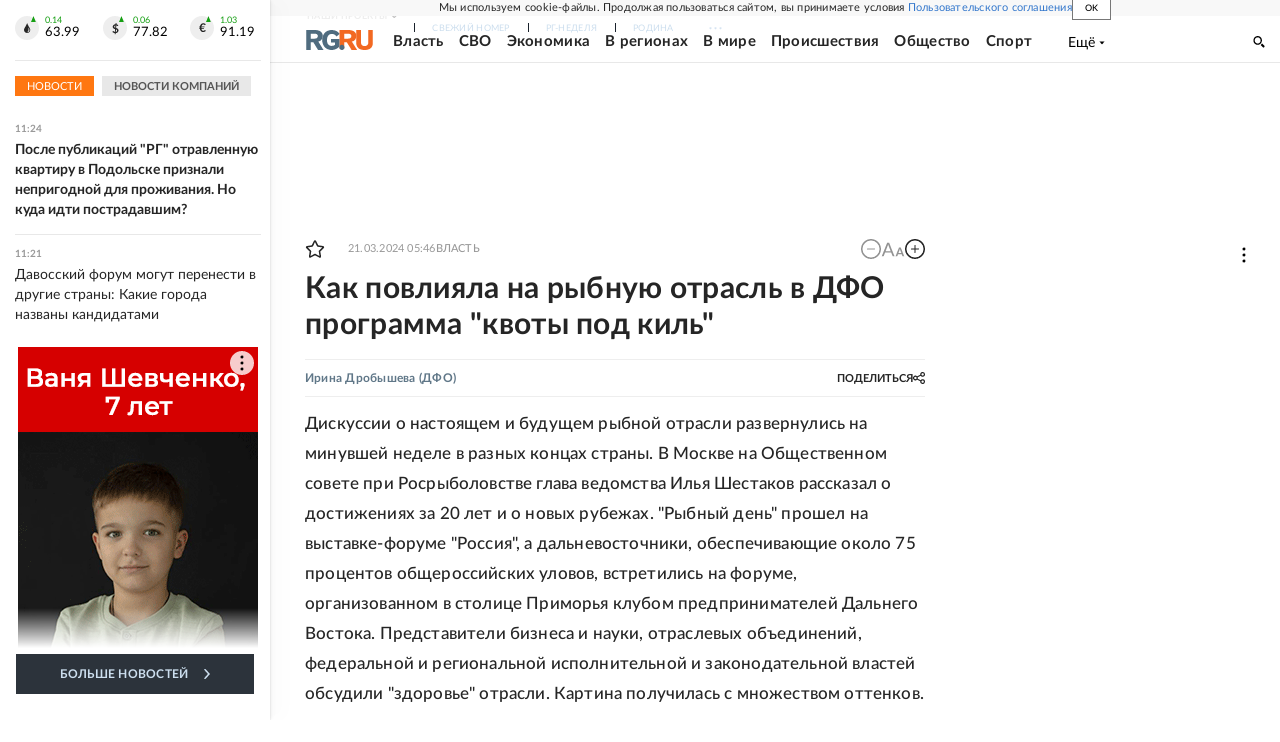

--- FILE ---
content_type: text/html; charset=utf-8
request_url: https://rg.ru/2024/03/21/reg-dfo/kak-povliiala-na-rybnuiu-otrasl-v-dfo-programma-kvoty-pod-kil.html
body_size: 36907
content:
<!DOCTYPE html><html lang="ru"><head><meta charSet="utf-8"/><meta name="viewport" content="width=device-width"/><link rel="manifest" href="/manifest.json"/><link rel="preconnect" href="https://cdnstatic.rg.ru" crossorigin="anonymous"/><link rel="preconnect" href="https://ads.betweendigital.com" crossorigin="anonymous"/><link rel="preload" href="https://cdnfiles.rg.ru/fonts/Lato/Lato-Regular.woff2" as="font" type="font/woff2" crossorigin="anonymous"/><link rel="preload" href="https://cdnfiles.rg.ru/fonts/Lato/Lato-Bold.woff2" as="font" type="font/woff2" crossorigin="anonymous"/><link rel="preload" href="https://cdnfiles.rg.ru/fonts/Lato/Lato-Medium.woff2" as="font" type="font/woff2" crossorigin="anonymous"/><link rel="preload" href="https://cdnfiles.rg.ru/fonts/Lato/Lato-Light.woff2" as="font" type="font/woff2" crossorigin="anonymous"/><title>Как повлияла на рыбную отрасль в ДФО программа &quot;квоты под киль&quot; - Российская газета</title><meta name="description" content="Дискуссии о настоящем и будущем рыбной отрасли развернулись на минувшей неделе в разных концах страны. В Москве на Общественном совете при Росрыболовстве глава ведомства Илья Шестаков рассказал о достижениях за 20 лет и о новых рубежах. &quot;Рыбный день&quot; прошел на выставке-форуме &quot;Россия&quot;, а дальневосточники, обеспечивающие около 75 процентов общероссийских уловов, встретились на форуме, организованном в столице Приморья клубом предпринимателей Дальнего Востока. Представители бизнеса и науки, отраслевых объединений, федеральной и региональной исполнительной и законодательной властей обсудили &quot;здоровье&quot; отрасли. Картина получилась с множеством оттенков."/><meta property="og:site_name" content="Российская газета"/><meta property="og:type" content="article"/><meta property="og:title" content="Как повлияла на рыбную отрасль в ДФО программа &quot;квоты под киль&quot;"/><meta property="og:description" content="Дискуссии о настоящем и будущем рыбной отрасли развернулись на минувшей неделе в разных концах страны. В Москве на Общественном совете при Росрыболовстве глава ведомства Илья Шестаков рассказал о достижениях за 20 лет и о новых рубежах. &quot;Рыбный день&quot; прошел на выставке-форуме &quot;Россия&quot;, а дальневосточники, обеспечивающие около 75 процентов общероссийских уловов, встретились на форуме, организованном в столице Приморья клубом предпринимателей Дальнего Востока. Представители бизнеса и науки, отраслевых объединений, федеральной и региональной исполнительной и законодательной властей обсудили &quot;здоровье&quot; отрасли. Картина получилась с множеством оттенков."/><meta property="og:url" content="https://rg.ru/2024/03/21/reg-dfo/kak-povliiala-na-rybnuiu-otrasl-v-dfo-programma-kvoty-pod-kil.html"/><meta property="og:image" content="https://cdnstatic.rg.ru/uploads/images/2024/03/21/kontrasty-promysla-14-p_63c.jpg"/><link rel="image_src" href="https://cdnstatic.rg.ru/uploads/images/2024/03/21/kontrasty-promysla-14-p_63c.jpg"/><link rel="icon" href="/favicon.ico"/><link rel="icon" type="image/png" sizes="192x192" href="https://cdnstatic.rg.ru/images/touch-icon-ipad-retina_192x192.png"/><link rel="icon" type="image/png" sizes="512x512" href="https://cdnstatic.rg.ru/images/touch-icon-ipad-retina_512x512.png"/><link rel="apple-touch-icon" sizes="76x76" href="https://cdnstatic.rg.ru/images/touch-icon-ipad.png"/><link rel="apple-touch-icon" sizes="120x120" href="https://cdnstatic.rg.ru/images/touch-icon-iphone-retina.png"/><link rel="apple-touch-icon" sizes="152x152" href="https://cdnstatic.rg.ru/images/touch-icon-ipad-retina.png"/><link rel="mask-icon" href="https://cdnstatic.rg.ru/svg/touch-icon.svg" color="#ffffff"/><link rel="amphtml" href="https://rg.ru/amp/2024/03/21/reg-dfo/kak-povliiala-na-rybnuiu-otrasl-v-dfo-programma-kvoty-pod-kil.html"/><link rel="canonical" href="https://rg.ru/2024/03/21/reg-dfo/kak-povliiala-na-rybnuiu-otrasl-v-dfo-programma-kvoty-pod-kil.html"/><meta name="relap-rg-segment" content="other"/><meta name="relap-rg" content="recommendation"/><meta property="article:published_time" content="2024-03-21T05:46:00"/><script type="application/ld+json">{"@type":"BreadcrumbList","@context":"https://schema.org","itemListElement":[{"@type":"ListItem","position":1,"item":{"@id":"https://rg.ru/tema/gos","name":"Власть"}},{"@type":"ListItem","position":2,"item":{"@id":"https://rg.ru/tema/gos/vlast","name":"Работа власти"}},{"@type":"ListItem","position":3,"item":{"@id":"https://rg.ru/tema/gos/vlast/region","name":"Регионы"}},{"@type":"ListItem","position":4,"item":{"@id":"https://rg.ru/2024/03/21/reg-dfo/kak-povliiala-na-rybnuiu-otrasl-v-dfo-programma-kvoty-pod-kil.html","name":"Как повлияла на рыбную отрасль в ДФО программа \"квоты под киль\""}}]}</script><script type="application/ld+json">{"@type":"BreadcrumbList","@context":"https://schema.org","itemListElement":[{"@type":"ListItem","position":1,"item":{"@id":"https://rg.ru/region/dfo","name":"ДФО"}},{"@type":"ListItem","position":2,"item":{"@id":"https://rg.ru/2024/03/21/reg-dfo/kak-povliiala-na-rybnuiu-otrasl-v-dfo-programma-kvoty-pod-kil.html","name":"Как повлияла на рыбную отрасль в ДФО программа \"квоты под киль\""}}]}</script><script type="application/ld+json">{"@context":"http://schema.org","@type":"Article","mainEntityOfPage":{"@type":"WebPage","@id":"https://rg.ru/2024/03/21/reg-dfo/kak-povliiala-na-rybnuiu-otrasl-v-dfo-programma-kvoty-pod-kil.html"},"url":"https://rg.ru/2024/03/21/reg-dfo/kak-povliiala-na-rybnuiu-otrasl-v-dfo-programma-kvoty-pod-kil.html","headline":"Как повлияла на рыбную отрасль в ДФО программа \"квоты под киль\"","description":"Дискуссии о настоящем и будущем рыбной отрасли развернулись на минувшей неделе в разных концах страны. В Москве на Общественном совете при Росрыболовстве глава ведомства Илья Шестаков рассказал о достижениях за 20 лет и о новых рубежах. \"Рыбный день\" прошел на выставке-форуме \"Россия\", а дальневосточники, обеспечивающие около 75 процентов общероссийских уловов, встретились на форуме, организованном в столице Приморья клубом предпринимателей Дальнего Востока. Представители бизнеса и науки, отраслевых объединений, федеральной и региональной исполнительной и законодательной властей обсудили \"здоровье\" отрасли. Картина получилась с множеством оттенков.","image":{"@type":"ImageObject","url":"https://cdnstatic.rg.ru/uploads/images/2024/03/21/kontrasty-promysla-14-p_63c.jpg","contentUrl":"https://cdnstatic.rg.ru/uploads/images/2024/03/21/kontrasty-promysla-14-p_63c.jpg","caption":"ТАСС","author":{"@type":"Person","name":"ТАСС"},"description":"Наибольший объем вылова водных биоресурсов в РФ приходится на рыбопромышленный комплекс Дальнего Востока","width":1000,"height":667},"author":[{"@type":"Person","name":"Ирина Дробышева","url":"https://rg.ru/authors/Irina-Drobysheva"}],"publisher":{"@type":"Organization","name":"Российская газета","logo":{"@type":"ImageObject","url":"https://cdnstatic.rg.ru/images/rg-logo-jsonld-512x158.png","width":512,"height":158}},"datePublished":"2024-03-21T05:46:00","dateModified":"2024-03-21T05:46:00","articleSection":"Власть","about":{"@type":"Thing","name":"В регионах"},"keywords":["Регионы","Работа власти","Власть","ДФО","дзен"],"inLanguage":"ru-RU","isAccessibleForFree":true,"wordCount":928,"articleBody":"Дискуссии о настоящем и будущем рыбной отрасли развернулись на минувшей неделе в разных концах страны. В Москве на Общественном совете при Росрыболовстве глава ведомства Илья Шестаков рассказал о достижениях за 20 лет и о новых рубежах. \"Рыбный день\" прошел на выставке-форуме \"Россия\", а дальневосточники, обеспечивающие около 75 процентов общероссийских уловов, встретились на форуме, организованном в столице Приморья клубом предпринимателей Дальнего Востока. Представители бизнеса и науки, отраслевых объединений, федеральной и региональной исполнительной и законодательной властей обсудили \"здоровье\" отрасли. Картина получилась с множеством оттенков. Цифры и факты В 2004 году российские рыбаки добыли около 2,9 миллиона тонн морских биоресурсов (исторический минимум со времен СССР). Тогда же принят федеральный закон о рыболовстве, давший старт масштабным реформам. В его основу было заложено долгосрочное распределение ресурсов - так называемые квоты под инвестиции. С тех пор многое изменилось. В 2023-м добыча достигла более 5,3 миллиона тонн. - Считаю, это отличный показатель, будем наращивать объемы вылова. Важнейший механизм - квоты под инвестиции. Нигде в других отраслях экономики такого нет, когда, по сути, за счет нематериальных активов стимулируются вложения в отрасль, - заявил Илья Шестаков. Член комитета Совета Федерации по аграрно-продовольственной политике и природопользованию Людмила Талабаева, приехавшая на Дальневосточный рыбопромышленный форум во Владивостоке, отметила уверенный рост рыбохозяйственного комплекса России в 2023 году, в том числе увеличение на шесть процентов производства рыбной продукции, на 12 - экспорта, на девять - импорта. - С 2014 года, когда вступил в силу федеральный закон о развитии аквакультуры, объемы ее производства выросли более чем в два раза. В 2023-м показатель превысил 400 тысяч тонн. Основной объем приходится на выращивание лососевых, набирает обороты марикультура (гребешок, мидия, трепанг, морская капуста), под этот вид деятельности отдано много акваторий. В целом условия для повышения инвестиционной привлекательности отрасли созданы, - заверила сенатор Талабаева. Невод задач Раньше квоты на добычу биоресурсов распределялись по \"историческому принципу\" (квотирование в соответствии с промысловой историей, то есть фактическим выловом предприятий в начале 2000-х), затем - на аукционах. Победители должны были строить промысловые суда и налаживать рыбопереработку. В рамках первого этапа, с 2017-го по июнь 2021 года, квоты получили те, кто обязался построить на отечественных верфях в общей сложности 105 промысловых судов, в том числе 41 краболов, и 27 береговых перерабатывающих заводов. В 2019-м инвестиции в отрасль составили 45 миллиардов рублей, в 2020-м - 68,1 миллиарда. В итоге сдано 25 рыбоперерабатывающих производств и всего 22 судна. Построить все на отечественных верфях, да еще в условиях санкций и дефицита импортных комплектующих оказалось нереально. Сроки сдачи сдвинулись на три-пять лет. Второй этап программы \"квоты под киль\" стартовал в прошлом году. Всего планируется построить 46 судов, 11 заводов и шесть логистических комплексов. По словам главы Росрыболовства, это, по сути, полностью решит проблемы, связанные как с хранением, так и с логистической доступностью перевалочных портов. Но профильные эксперты оценивают ситуацию не столь позитивно. Сдано 25 рыбоперерабатывающих производств из 27 и всего 22 судна из 105 запланированных - Инвестиции по отрасли в прошлом году достигли 84 миллиардов рублей, но кредиторская задолженность - 140 миллиардов, а чистая прибыль - 117, то есть мы заработали меньше, чем должны банкам. Получается, инвестпрограммы финансируются в кредит, - отметил президент Ассоциации добытчиков минтая Алексей Буглак. Темных красок картине добавил президент Ассоциации рыбохозяйственных предприятий Приморья (АРПП). - Рост стоимости рыбы и морепродуктов неизбежен, в том числе и как следствие прошедших и запланированных торгов. Это отразится на внутреннем покупателе. Есть, конечно, премиальный сегмент, ориентированный на экспорт, но, учитывая внешнеполитическую ситуацию, не все страны берут нашу продукцию. А даже если берут, то возникает другая проблема - упала цена, изначально заложенная под выплату кредитов. Российский потребитель краба по экспортным ценам не осилит, - прокомментировал глава АРПП Георгий Мартынов. Лакомый участок Другой немаловажный момент: по итогам двух этапов программы более 80 процентов самых привлекательных с рыночной точки зрения квот досталось крупным предприятиям, а оставшиеся крохи - тем, кто занимается прибрежкой. В ближайшее время можно ожидать банкротств таких малых компаний, так как им будет нечем компенсировать убытки от добычи менее прибыльных ресурсов. Или придется повышать цены на улов. Инфографика \"РГ\" / Рафаэль Зарипов К тому же прибрежке нужен маломерный флот, а под инвестквоты строятся в основном большие суда. Длинные кредиты банки выдают редко, чаще на пять лет, а судно создается примерно три года. За оставшиеся два года промысла отдать заем невозможно, срок его возврата должен быть не менее десяти лет. - Неквотируемые биоресурсы предприниматель может добывать, но нужны причалы для маломерного флота, а даже во Владивостоке всего один такой, и тот пассажирский. Необходимы плавучие понтонные причалы, рядом рынки сбыта, а первичная обработка - прямо в море. Тогда мы сможем обеспечить недорогой продукцией Владивосток и все Приморье, - прокомментировала депутат Законодательного собрания Приморского края Любовь Терендина. Существенно подорожало бункерное топливо. Есть сложности с доставкой рыбы в центральные регионы России: вагоны-рефрижераторы идут в Москву и Санкт-Петербург, а обратно с задержкой, пустые гнать нерентабельно. Участники рынка подготовили предложение для Минтранса РФ: если снизить стоимость перевозок на Дальний Восток, поставщики будут охотнее отправлять вагоны обратно. Покажите блюда Как считают в Росрыболовстве, часть проблем отрасли можно снять за счет повышения потребления рыбы на внутреннем рынке. Россияне же в массе своей предпочитают мясо и птицу. Многие не готовы платить за филе минтая сопоставимую цену. Инфографика \"РГ\" / Рафаэль Зарипов Тем не менее спрос постепенно растет. В прошлом году более 12 процентов общего потребления рыбы в России пришлось на минтай. По данным ассоциации добытчиков минтая, на отечественный рынок было поставлено 193 тысячи тонн продукции - плюс 13 процентов к 2022 году. Эксперты видят потенциал для дальнейшего роста. - Есть доля потребителей, которые едят рыбу, но по разным причинам не употребляют именно минтай. Над этим нужно работать, показывать, какое существует разнообразие блюд. Как раз сейчас мы занимаемся продвижением на рынке бренда \"Дальневосточный минтай\", - сообщил Алексей Буглак.","copyrightHolder":{"@type":"Organization","name":"Российская газета"}}</script><meta name="next-head-count" content="33"/><script id="scriptRG" data-nscript="beforeInteractive">window.RGAPP = window.RGAPP || {
      env: 'production',
      // храним информацию о том, какие тэги ga4 инициализированы,
      // заполняется сама
      gtagInited: {}
    };window.RG = window.RG || {};</script><script id="scriptHBConfig" data-nscript="beforeInteractive">
        if (!window.YaHeaderBiddingSettings) {
          const adfoxBiddersMap = {"betweenDigital":"873981","adriver":"998474","myTarget":"874698","adfox_imho-video":"1729197","adfox_adsmart":"1195710","adfox_WiseUP":"1288243","buzzoola":"1224359","videonow":2188924,"mediatoday":"2352346","adfox_yandex_roxot-adfox-hb":"2152411","otm":"1421443","hybrid":"1597346","clickscloud":"2710641","roxot":"2725603","sape":"2852669","Gnezdo":"2873663","bidvol":"2984792","smi2":"3313476"}
          const syncPixels = [{"bidder":"sape","pixels":["https://acint.net/cmatch/?dp=14&pi=1752771"]}]

          const adUnits = [];
          const userTimeout = 1000;

          window.YaHeaderBiddingSettings = {
            biddersMap: adfoxBiddersMap,
            adUnits: adUnits,
            syncPixels: syncPixels,
            timeout: userTimeout,
            callbacks: {
              onBidsRecieved: function (bids) {

              }
            }
          };
        }
      </script><script id="scriptAdfoxConfig" data-nscript="beforeInteractive">
      window.Ya || (window.Ya = {});
      window.yaContextCb = window.yaContextCb || [];
      window.Ya.adfoxCode || (window.Ya.adfoxCode = {});
      window.Ya.adfoxCode.hbCallbacks || (window.Ya.adfoxCode.hbCallbacks = []);
    </script><script id="scriptFingerprintGnezdoConfig" data-nscript="beforeInteractive">
      (function() {
        function _getCookie(name) {
          var matches = document.cookie.match(new RegExp(
          "(?:^|; )" + name.replace(/([\.$?*|{}\(\)\[\]\\\/\+^])/g, '\$1') + "=([^;]*)"
          ));
          return matches ? decodeURIComponent(matches[1]) : undefined;
        }
        
        function _storageAvailable(type) {
          try {
            var storage = window[type],
              x = '__storage_test__';
            storage.setItem(x, x);
            storage.removeItem(x);
            return true;
          }
          catch(e) {
            return false;
          }
        }

        var isMacLike = /(Mac|iPhone|iPod|iPad)/i.test(navigator.platform);

        var botPattern = "(googlebot\/|bot|Googlebot-Mobile|Googlebot-Image|Google favicon|Mediapartners-Google|bingbot|slurp|java|wget|curl|Commons-HttpClient|Python-urllib|libwww|httpunit|nutch|phpcrawl|msnbot|jyxobot|FAST-WebCrawler|FAST Enterprise Crawler|biglotron|teoma|convera|seekbot|gigablast|exabot|ngbot|ia_archiver|GingerCrawler|webmon |httrack|webcrawler|grub.org|UsineNouvelleCrawler|antibot|netresearchserver|speedy|fluffy|bibnum.bnf|findlink|msrbot|panscient|yacybot|AISearchBot|IOI|ips-agent|tagoobot|MJ12bot|dotbot|woriobot|yanga|buzzbot|mlbot|yandexbot|purebot|Linguee Bot|Voyager|CyberPatrol|voilabot|baiduspider|citeseerxbot|spbot|twengabot|postrank|turnitinbot|scribdbot|page2rss|sitebot|linkdex|Adidxbot|blekkobot|ezooms|dotbot|Mail.RU_Bot|discobot|heritrix|findthatfile|europarchive.org|NerdByNature.Bot|sistrix crawler|ahrefsbot|Aboundex|domaincrawler|wbsearchbot|summify|ccbot|edisterbot|seznambot|ec2linkfinder|gslfbot|aihitbot|intelium_bot|facebookexternalhit|yeti|RetrevoPageAnalyzer|lb-spider|sogou|lssbot|careerbot|wotbox|wocbot|ichiro|DuckDuckBot|lssrocketcrawler|drupact|webcompanycrawler|acoonbot|openindexspider|gnam gnam spider|web-archive-net.com.bot|backlinkcrawler|coccoc|integromedb|content crawler spider|toplistbot|seokicks-robot|it2media-domain-crawler|ip-web-crawler.com|siteexplorer.info|elisabot|proximic|changedetection|blexbot|arabot|WeSEE:Search|niki-bot|CrystalSemanticsBot|rogerbot|360Spider|psbot|InterfaxScanBot|Lipperhey SEO Service|CC Metadata Scaper|g00g1e.net|GrapeshotCrawler|urlappendbot|brainobot|fr-crawler|binlar|SimpleCrawler|Livelapbot|Twitterbot|cXensebot|smtbot|bnf.fr_bot|A6-Indexer|ADmantX|Facebot|Twitterbot|OrangeBot|memorybot|AdvBot|MegaIndex|SemanticScholarBot|ltx71|nerdybot|xovibot|BUbiNG|Qwantify|archive.org_bot|Applebot|TweetmemeBot|crawler4j|findxbot|SemrushBot|yoozBot|lipperhey|y!j-asr|Domain Re-Animator Bot|AddThis)";
        var re = new RegExp(botPattern, 'i');
        var isBot = re.test(navigator.userAgent);
        var check_iframe = (isMacLike || isBot)?0:1;
        var gnezdo_uid = '';
        if (check_iframe) {
          gnezdo_uid = _getCookie('gnezdo_uid');
          var ls_available = _storageAvailable('localStorage');
          if (gnezdo_uid) {
            if (ls_available) localStorage.setItem("gnezdo_uid", gnezdo_uid);
          } else {
            if (ls_available) gnezdo_uid = localStorage.getItem("gnezdo_uid");
            if (gnezdo_uid) document.cookie = "gnezdo_uid="+gnezdo_uid+";path=/;max-age=31536000;secure;samesite=none;domain=."+location.hostname.replace(/^www\./, '');
          }
          
          if (!gnezdo_uid){
            var iframe = document.createElement("iframe");
            iframe.src = "https://news.gnezdo.ru/1pc.html";
            iframe.style.display = 'none';
            document.addEventListener('DOMContentLoaded', function(){
              document.body.appendChild(iframe);
            });
            
            var once = 0;
            function gnezdoLoaderListener(event) {
              if (!event.data || !event.data.hasOwnProperty('gnezdo_uid')) {
                return;
              }
              if(once++) {
                return;
              }
              
              gnezdo_uid = event.data.gnezdo_uid || '';
              if (gnezdo_uid){
                document.cookie = "gnezdo_uid="+gnezdo_uid+";path=/;max-age=31536000;secure;samesite=none;domain=."+location.hostname.replace(/^www\./, '');
                if (ls_available) localStorage.setItem("gnezdo_uid", gnezdo_uid);
              }
            }
            
            if (window.addEventListener) {
              window.addEventListener("message", gnezdoLoaderListener, false);
            } else if (window.attachEvent) {
              window.attachEvent("onmessage", gnezdoLoaderListener);
            }
          }
        }
        
        const origOpen = XMLHttpRequest.prototype.open;
        XMLHttpRequest.prototype.open = function(method, url, async, user, password) {
          if(url.includes('fcgi4.gnezdo.ru/hb/Yandex') && gnezdo_uid) {
            url += '?guid='+gnezdo_uid;
          }
          origOpen.call(this, method, url, async, user, password);
        }
      })()
    </script><script id="scriptFingerprintVKConfig" data-nscript="beforeInteractive">
      function getSyncId() {
        try {
          return JSON.parse(localStorage.getItem('rb_sync_id')).fpid || "";
        } catch (e) {
          return "";
        }
      }
    </script><script id="scriptGnezdoAsyncCallbacks" data-nscript="beforeInteractive">window.gnezdoAsyncCallbacks = window.gnezdoAsyncCallbacks || []</script><link rel="preload" href="https://cdnfiles.rg.ru/_next/static/css/ed8e2498b19c0fb6.css" as="style"/><link rel="stylesheet" href="https://cdnfiles.rg.ru/_next/static/css/ed8e2498b19c0fb6.css" data-n-g=""/><link rel="preload" href="https://cdnfiles.rg.ru/_next/static/css/60cbb713a5f01bc5.css" as="style"/><link rel="stylesheet" href="https://cdnfiles.rg.ru/_next/static/css/60cbb713a5f01bc5.css" data-n-p=""/><link rel="preload" href="https://cdnfiles.rg.ru/_next/static/css/e2e842c12ee2c0fc.css" as="style"/><link rel="stylesheet" href="https://cdnfiles.rg.ru/_next/static/css/e2e842c12ee2c0fc.css" data-n-p=""/><link rel="preload" href="https://cdnfiles.rg.ru/_next/static/css/4e7bc8867dd15812.css" as="style"/><link rel="stylesheet" href="https://cdnfiles.rg.ru/_next/static/css/4e7bc8867dd15812.css" data-n-p=""/><link rel="preload" href="https://cdnfiles.rg.ru/_next/static/css/395e782eec609ec5.css" as="style"/><link rel="stylesheet" href="https://cdnfiles.rg.ru/_next/static/css/395e782eec609ec5.css" data-n-p=""/><link rel="preload" href="https://cdnfiles.rg.ru/_next/static/css/6c5d70789d1a21e7.css" as="style"/><link rel="stylesheet" href="https://cdnfiles.rg.ru/_next/static/css/6c5d70789d1a21e7.css" data-n-p=""/><link rel="preload" href="https://cdnfiles.rg.ru/_next/static/css/a83aef587d30f823.css" as="style"/><link rel="stylesheet" href="https://cdnfiles.rg.ru/_next/static/css/a83aef587d30f823.css"/><link rel="preload" href="https://cdnfiles.rg.ru/_next/static/css/16568e53827ff27a.css" as="style"/><link rel="stylesheet" href="https://cdnfiles.rg.ru/_next/static/css/16568e53827ff27a.css"/><link rel="preload" href="https://cdnfiles.rg.ru/_next/static/css/31901084327d29bd.css" as="style"/><link rel="stylesheet" href="https://cdnfiles.rg.ru/_next/static/css/31901084327d29bd.css"/><link rel="preload" href="https://cdnfiles.rg.ru/_next/static/css/06f752ef30f4285f.css" as="style"/><link rel="stylesheet" href="https://cdnfiles.rg.ru/_next/static/css/06f752ef30f4285f.css"/><noscript data-n-css=""></noscript><script defer="" nomodule="" src="https://cdnfiles.rg.ru/_next/static/chunks/polyfills-42372ed130431b0a.js"></script><script id="scriptAdfoxSape" src="https://cdn-rtb.sape.ru/js/uids.js" defer="" data-nscript="beforeInteractive"></script><script id="scriptRoxot" src="https://cdn.skcrtxr.com/roxot-wrapper/js/roxot-manager.js?pid=7999fe2d-49ec-4b41-a612-54517cd77591" defer="" data-nscript="beforeInteractive"></script><script defer="" src="https://cdnfiles.rg.ru/_next/static/chunks/12454.5ad92842aaf19af8.js"></script><script defer="" src="https://cdnfiles.rg.ru/_next/static/chunks/50381-696404addbc6ee8d.js"></script><script defer="" src="https://cdnfiles.rg.ru/_next/static/chunks/65004.9480c4446de92d03.js"></script><script defer="" src="https://cdnfiles.rg.ru/_next/static/chunks/38129.4fb66e72f791f7b5.js"></script><script defer="" src="https://cdnfiles.rg.ru/_next/static/chunks/1416.55c1b06d56974d55.js"></script><script src="https://cdnfiles.rg.ru/_next/static/chunks/webpack-74c6756b9c0b4dd0.js" defer=""></script><script src="https://cdnfiles.rg.ru/_next/static/chunks/framework-c610937e61b23145.js" defer=""></script><script src="https://cdnfiles.rg.ru/_next/static/chunks/main-9730f113bcee42ee.js" defer=""></script><script src="https://cdnfiles.rg.ru/_next/static/chunks/pages/_app-3398e315d2239a46.js" defer=""></script><script src="https://cdnfiles.rg.ru/_next/static/chunks/30719-8e168d6910ff8879.js" defer=""></script><script src="https://cdnfiles.rg.ru/_next/static/chunks/87190-41263225f06efb68.js" defer=""></script><script src="https://cdnfiles.rg.ru/_next/static/chunks/32634-e00dc012e0d17a12.js" defer=""></script><script src="https://cdnfiles.rg.ru/_next/static/chunks/7630-20aac1780715eb09.js" defer=""></script><script src="https://cdnfiles.rg.ru/_next/static/chunks/21936-cfd08f4feebc8c51.js" defer=""></script><script src="https://cdnfiles.rg.ru/_next/static/chunks/77361-0fd25dc8045c86b2.js" defer=""></script><script src="https://cdnfiles.rg.ru/_next/static/chunks/19133-63c828a8db6103fe.js" defer=""></script><script src="https://cdnfiles.rg.ru/_next/static/chunks/21278-4afff8da63981f38.js" defer=""></script><script src="https://cdnfiles.rg.ru/_next/static/chunks/77890-a39accc86cf2cf64.js" defer=""></script><script src="https://cdnfiles.rg.ru/_next/static/chunks/92686-ea9891a33a2189fa.js" defer=""></script><script src="https://cdnfiles.rg.ru/_next/static/chunks/pages/articles/%5B%5B...slug%5D%5D-2bd1b416932a81d1.js" defer=""></script><script src="https://cdnfiles.rg.ru/_next/static/HlDuUVGDkBlaoltWi1lo1/_buildManifest.js" defer=""></script><script src="https://cdnfiles.rg.ru/_next/static/HlDuUVGDkBlaoltWi1lo1/_ssgManifest.js" defer=""></script></head><body><div id="__next"><script>
    ((counterHostname) => {
      window.MSCounter = {
        counterHostname: counterHostname
      };
      window.mscounterCallbacks = window.mscounterCallbacks || [];
      window.mscounterCallbacks.push(() => {
        tnsCounterrg_ru = new MSCounter.counter({
            'account':'rg_ru',
            'tmsec': 'mx3_rg_ru',
            'autohit' : true
          });
        // console.log('%c Send counter "TNS":', 'background: #2c333b; color: #aaa; padding: 5px;', window.MSCounter)
      });

      const newScript = document.createElement('script');
      newScript.async = true;
      newScript.src = counterHostname + '/ncc/counter.js';

      const referenceNode = document.querySelector('script');
      if (referenceNode) {
        referenceNode.parentNode.insertBefore(newScript, referenceNode);
      } else {
        document.firstElementChild.appendChild(newScript);
      }
    })('https://tns-counter.ru/');
  </script><script>
  var _tmr = window._tmr || (window._tmr = []);
  // console.log('%c Send counter "Mail":', 'background: #2c333b; color: #aaa; padding: 5px;', window._tmr);
  (function (d, w, id) {
    if (d.getElementById(id)) return;
    var ts = d.createElement("script");
    ts.type = "text/javascript";
    ts.async = true;
    ts.id = id;
    ts.src = "https://top-fwz1.mail.ru/js/code.js";
    var f = function () {
      var s = d.getElementsByTagName("script")[0];
      s.parentNode.insertBefore(ts, s);
    };
    if (w.opera == "[object Opera]") {
      d.addEventListener("DOMContentLoaded", f, false);
    } else {
      f();
    }
  })(document, window, "topmailru-code");
  </script><script>
  (function (m, e, t, r, i, k, a) {
    m[i] = m[i] || function () {
      (m[i].a = m[i].a || []).push(arguments)
    };
    m[i].l = 1 * new Date();
    k = e.createElement(t), a = e.getElementsByTagName(t)[0], k.async = 1, k.src = r, a.parentNode.insertBefore(k, a)
  })
    (window, document, "script", "https://mc.yandex.ru/metrika/tag.js", "ym");
  </script><div id="layoutGlobal" class="NewsFeedLayout_root___App8"><div id="" data-mod="media10" class="Adfox_wrapper__6EjMr media10-adfox"></div><div class="NewsFeedLayout_body__I3b0x"><div><div class="Layout_root__Lg4z8 layout"><div id="umbrella" class="Umbrella_root__MYQQv  layoutGlobalUmbrella"><div class="Umbrella_inner__qw3LM"><div class="Umbrella_toolbar__toU_M"><div class="Umbrella_toolbarItemContentButton___Sj_O"><button class="UmbrellaContentButton_root__OU00H " type="button" data-testid="umbrella-content-button"><span class="UmbrellaContentButton_text__pPO38"><span class="UmbrellaContentButton_our__REuPp">Наши</span> проекты</span><i class="UmbrellaContentButton_icon__6sPNS"><svg xmlns="http://www.w3.org/2000/svg" width="6" height="5"><path fill-rule="evenodd" d="M1.465.879a.61.61 0 1 0-.863.862L2.76 3.898a.6.6 0 0 0 .453.178.6.6 0 0 0 .453-.178L5.82 1.741A.61.61 0 0 0 4.96.88L3.212 2.626z" clip-rule="evenodd"></path></svg></i></button></div><div class="Umbrella_toolbarItemNavigation__4u_j5"><div><div class="navresp-root"><div class="navresp-inner"><div class="navresp-visible"><div class="navresp-visibleList"><div class="navresp-visibleListItem"><a class="navresp-visibleListLink" title="Свежий номер" href="/gazeta/rg/svezh"><span class="navresp-visibleListText">Свежий номер</span></a></div><div class="navresp-visibleListItem"><a class="navresp-visibleListLink" title="РГ-Неделя" href="/gazeta/subbota/svezh"><span class="navresp-visibleListText">РГ-Неделя</span></a></div><div class="navresp-visibleListItem"><a href="https://rodina-history.ru" title="" aria-label="" class="navresp-visibleListLink" target="_blank" rel="noreferrer"><span class="navresp-visibleListText">Родина</span></a></div><div class="navresp-visibleListItem"><a class="navresp-visibleListLink" title="Тематические приложения" href="/fascicles"><span class="navresp-visibleListText">Тематические приложения</span></a></div><div class="navresp-visibleListItem"><a class="navresp-visibleListLink" title="Союз" href="/soyuz"><span class="navresp-visibleListText">Союз</span></a></div><button class="navresp-moreButton" aria-label="Ещё"><span class="navresp-moreButtonIcon"><svg xmlns="http://www.w3.org/2000/svg" width="13" height="3"><path d="M.452 1.172q0-.486.27-.756.288-.288.756-.288.486 0 .774.288.288.27.288.756 0 .468-.288.756t-.774.288q-.468 0-.756-.288-.27-.288-.27-.756m5.028 0q0-.486.27-.756.288-.288.756-.288.486 0 .774.288.288.27.288.756 0 .468-.288.756t-.774.288q-.468 0-.756-.288-.27-.288-.27-.756m5.027 0q0-.486.27-.756.288-.288.756-.288.486 0 .774.288.288.27.288.756 0 .468-.288.756t-.774.288q-.468 0-.756-.288-.27-.288-.27-.756"></path></svg></span></button></div></div><div class="navresp-invisible"><div class="navresp-invisibleList"></div></div></div></div></div></div><div class="Umbrella_svezh__NKzhk"><a href="/gazeta/rg/svezh" rel="noreferrer noopener" class="LinkDefault_link__moEcX"><span class="UmbrellaSvezh_link__0Rwaq" title="Свежий номер">Свежий номер</span></a></div><div class="Umbrella_subscribe___7KfL"><div class="UmbrellaSubscribe_root__rEtO7"><a class="UmbrellaSubscribe_button__wsCTe" target="_blank" href="https://rg.ru/subs/" rel="noreferrer noopener"><i class="UmbrellaSubscribe_icon__lqf_h"><svg xmlns="http://www.w3.org/2000/svg" fill="none" viewBox="0 0 15 14" aria-hidden="true" focusable="false" tabindex="-1"><g clip-path="url(#newspaper_svg__a)"><path fill="#fff" d="M14.06 0H3.38a.93.93 0 0 0-.94.92v1.29H.94a.93.93 0 0 0-.94.92v10a.93.93 0 0 0 .94.87h13.12a.93.93 0 0 0 .94-.92V.92a.93.93 0 0 0-.94-.92m-.18 12.53a.37.37 0 0 1-.38.36h-12a.36.36 0 0 1-.37-.36V3.87a.37.37 0 0 1 .37-.37h.94v8.29h1.12V1.44a.38.38 0 0 1 .38-.37h9.56a.38.38 0 0 1 .38.37zM9 3.32h4.12V3H9zm0 1.1h4.12v-.37H9zm0 1.29h4.12v-.37H9zM4.5 7h8.62v-.37H4.5zm0 1.11h8.62v-.37H4.5zm0 1.1h4.13v-.37H4.5zm0 1.29h4.13v-.37H4.5zm0 1.29h4.13v-.37H4.5zM9 9.21h4.12v-.37H9zm0 1.29h4.12v-.37H9zm0 1.29h4.12v-.37H9zM4.88 5.9h3.37a.38.38 0 0 0 .38-.37V2.21a.38.38 0 0 0-.38-.37H4.88a.38.38 0 0 0-.38.37v3.32a.38.38 0 0 0 .38.37M5.44 3a.19.19 0 0 1 .19-.19H7.5a.19.19 0 0 1 .19.19v1.79A.18.18 0 0 1 7.5 5H5.63a.18.18 0 0 1-.19-.18z"></path></g><defs><clipPath id="newspaper_svg__a"><path fill="#fff" d="M0 0h15v14H0z"></path></clipPath></defs></svg></i><div class="UmbrellaSubscribe_title__zw2sQ"><span>Подписка</span><span class="UmbrellaSubscribe_titleSecondText__QCjTa"> на издание</span></div></a></div></div><div class="Umbrella_newsletterSubscribe__Wl4dD"><button class="UmbrellaNewsletterSubscribe_root__wmZg9" type="button"><i class="UmbrellaNewsletterSubscribe_icon__LCCb_"><svg xmlns="http://www.w3.org/2000/svg" viewBox="0 0 16 10"><path fill-rule="evenodd" d="M.36 0A.36.36 0 0 0 0 .36v9.28a.36.36 0 0 0 .36.36h15.28a.36.36 0 0 0 .36-.36V.36a.36.36 0 0 0-.36-.36zm1 .71h13.33L8 6.14zm-.58.47 4.57 3.74L.73 8.83zm14.54 0v7.65l-3.81-3.21a.37.37 0 0 0-.27-.09.36.36 0 0 0-.34.38.38.38 0 0 0 .13.25l3.66 3.13H1.31l4.61-3.91 1.85 1.5a.36.36 0 0 0 .46 0z"></path></svg></i><div class="UmbrellaNewsletterSubscribe_text__MK4jF">Подписаться на новости</div></button></div><div class="Umbrella_toolbarItemAuth__MJyM9"><div class="UserMenu_root__BKOUI"><button class="UserMenu_button__7XjLH" aria-label="войти в личный кабинет" data-testid="user-menu-signin" data-cy="user-menu-signin"><i class="UserMenu_icon__ZqA4p"><svg xmlns="http://www.w3.org/2000/svg" width="18" height="13" aria-hidden="true" focusable="false" tabindex="-1"><path d="M17.44 0H8.407a.58.58 0 0 0-.393.145.52.52 0 0 0-.168.365c.008.134.07.26.175.352A.57.57 0 0 0 8.408 1h8.47v10h-8.47a.58.58 0 0 0-.483.085.5.5 0 0 0-.161.183.496.496 0 0 0 .16.647.57.57 0 0 0 .484.085h9.031a.58.58 0 0 0 .393-.145.52.52 0 0 0 .169-.365V.51a.5.5 0 0 0-.17-.365A.56.56 0 0 0 17.44 0m-7 5.69L7.625 3.11a.48.48 0 0 0-.328-.128.48.48 0 0 0-.328.128.4.4 0 0 0-.128.295c0 .11.046.216.128.295L9.01 5.57H.456a.46.46 0 0 0-.315.123.4.4 0 0 0-.13.297.4.4 0 0 0 .13.297.46.46 0 0 0 .315.123H9.01L6.968 8.28a.4.4 0 0 0-.128.295c0 .11.046.216.128.295a.46.46 0 0 0 .328.132.48.48 0 0 0 .328-.132l2.817-2.58a.42.42 0 0 0 .133-.3.4.4 0 0 0-.133-.3Z"></path></svg></i><span class="UserMenu_text__qfpcd">Войти</span></button></div></div></div></div></div><header id="header" class="Header_root__DBq38"><div class="Header_inner__ggL_E"><div class="Header_content__tRsAz"><div class="Header_firstLine___uaFn"><div class="Header_contentItem__DtP8t Header_logo__j7oID"><a href="https://rg.ru" class="LinkNative_link__J74Ls" target="_self" title="Российская газета" aria-label="Перейти на главную страницу" rel="noreferrer"><span><i class="HeaderLogo_icon__jn58_"><svg xmlns="http://www.w3.org/2000/svg" fill="none" viewBox="0 0 80 24" aria-hidden="true" tabindex="-1"><path fill="#F26922" d="M45.726 4.419h4.317c3.002 0 4.143.928 4.143 2.85 0 2.158-1.243 3.123-4.143 3.123h-4.317zM40 0v22.071h5.726v-7.293H48.8L54.53 24h6.66l-6.342-10.046c3.484-.72 5.382-3.393 5.382-6.754 0-4.563-3.379-7.196-9.938-7.196z"></path><path fill="#F26922" d="M60.107 0v15.544c0 5.372 3.466 8.456 10.064 8.456 6.599 0 9.83-3.184 9.83-8.556V0h-5.372v14.637c0 2.879-1.394 4.678-4.458 4.678s-4.422-1.777-4.422-4.678V0z"></path><path fill="#506C7F" d="M5.632 4.419h4.246c2.953 0 4.075.928 4.075 2.85 0 2.158-1.221 3.123-4.075 3.123H5.632zM0 0v24h5.632v-9.222h3.024L14.292 24h6.551l-6.238-10.046c3.427-.72 5.294-3.393 5.294-6.754 0-4.563-3.324-7.196-9.775-7.196z"></path><path fill="#506C7F" d="M40.076 4.566C37.818 1.48 34.704 0 30.771 0 23.885 0 19.27 4.634 19.27 12.1c0 7.301 4.812 11.9 11.367 11.9 3.64 0 6.75-1.41 9.469-4.368v-8.78H29.72v4.207h4.952v2.763a6.84 6.84 0 0 1-3.919 1.284c-3.562 0-5.77-2.338-5.77-6.908 0-4.933 2.23-7.466 5.938-7.466 2.262 0 4.129 1.054 5.635 3.126z"></path><path fill="#506C7F" d="M42.918 24c.61 0 1.207-.183 1.715-.525a3.1 3.1 0 0 0 1.136-1.4 3.15 3.15 0 0 0-.67-3.396 3.06 3.06 0 0 0-3.363-.673 3.1 3.1 0 0 0-1.384 1.15 3.14 3.14 0 0 0-.284 2.924c.156.377.383.72.67 1.01a3.08 3.08 0 0 0 2.18.91"></path></svg></i></span></a></div><div class="Header_contentItem__DtP8t Header_newsfeedButton__gibVQ"><div class="HeaderNewsFeedButton_root__dnPsv "><button class="HeaderNewsFeedButton_text__ouvP6">Новости</button></div></div><div class="Header_contentItem__DtP8t Header_navigation___WOtz"><div class="header"><div class="navresp-root NavResponsibleHeaderTheme_root__x98aG NavResponsibleHeaderTheme_rootHide__frgpF"><div class="navresp-inner NavResponsibleHeaderTheme_inner__A33oB"><div class="navresp-visible NavResponsibleHeaderTheme_visible__yci9d"><div class="NavResponsibleHeaderTheme_mobileSearch__x4E1g"></div><div class="navresp-visibleList NavResponsibleHeaderTheme_visibleList__XBK3Y"><div class="navresp-visibleListItem NavResponsibleHeaderTheme_visibleListItem___5cGi"><a class="navresp-visibleListLink NavResponsibleHeaderTheme_visibleListLink__fmaeq" title="Власть" href="/tema/gos"><span class="navresp-visibleListText">Власть</span></a></div><div class="navresp-visibleListItem NavResponsibleHeaderTheme_visibleListItem___5cGi"><a class="navresp-visibleListLink NavResponsibleHeaderTheme_visibleListLink__fmaeq" title="СВО" href="/sujet/donbass"><span class="navresp-visibleListText">СВО</span></a></div><div class="navresp-visibleListItem NavResponsibleHeaderTheme_visibleListItem___5cGi"><a class="navresp-visibleListLink NavResponsibleHeaderTheme_visibleListLink__fmaeq" title="Экономика" href="/tema/ekonomika"><span class="navresp-visibleListText">Экономика</span></a></div><div class="navresp-visibleListItem NavResponsibleHeaderTheme_visibleListItem___5cGi"><a class="navresp-visibleListLink NavResponsibleHeaderTheme_visibleListLink__fmaeq" title="В регионах" href="/rf"><span class="navresp-visibleListText">В регионах</span></a></div><div class="navresp-visibleListItem NavResponsibleHeaderTheme_visibleListItem___5cGi"><a class="navresp-visibleListLink NavResponsibleHeaderTheme_visibleListLink__fmaeq" title="В мире" href="/tema/mir"><span class="navresp-visibleListText">В мире</span></a></div><div class="navresp-visibleListItem NavResponsibleHeaderTheme_visibleListItem___5cGi"><a class="navresp-visibleListLink NavResponsibleHeaderTheme_visibleListLink__fmaeq" title="Происшествия" href="/tema/bezopasnost"><span class="navresp-visibleListText">Происшествия</span></a></div><div class="navresp-visibleListItem NavResponsibleHeaderTheme_visibleListItem___5cGi"><a class="navresp-visibleListLink NavResponsibleHeaderTheme_visibleListLink__fmaeq" title="Общество" href="/tema/obshestvo"><span class="navresp-visibleListText">Общество</span></a></div><div class="navresp-visibleListItem NavResponsibleHeaderTheme_visibleListItem___5cGi"><a class="navresp-visibleListLink NavResponsibleHeaderTheme_visibleListLink__fmaeq" title="Спорт" href="/tema/sport"><span class="navresp-visibleListText">Спорт</span></a></div><div class="navresp-visibleListItem NavResponsibleHeaderTheme_visibleListItem___5cGi"><a class="navresp-visibleListLink NavResponsibleHeaderTheme_visibleListLink__fmaeq" title="Культура" href="/tema/kultura"><span class="navresp-visibleListText">Культура</span></a></div><div class="navresp-visibleListItem NavResponsibleHeaderTheme_visibleListItem___5cGi"><a class="navresp-visibleListLink NavResponsibleHeaderTheme_visibleListLink__fmaeq" title="Образование" href="/tema/obshestvo/obrazovanie"><span class="navresp-visibleListText">Образование</span></a></div><div class="navresp-visibleListItem NavResponsibleHeaderTheme_visibleListItem___5cGi"><a class="navresp-visibleListLink NavResponsibleHeaderTheme_visibleListLink__fmaeq" title="Здоровье" href="/tema/obshestvo/zdorovje"><span class="navresp-visibleListText">Здоровье</span></a></div><div class="navresp-visibleListItem NavResponsibleHeaderTheme_visibleListItem___5cGi"><a href="/doc" rel="noreferrer noopener" class="LinkDefault_link__moEcX"><span class="navresp-visibleListLink NavResponsibleHeaderTheme_visibleListLink__fmaeq" title="Документы"><span class="navresp-visibleListText">Документы</span></span></a></div><div class="navresp-visibleListItem NavResponsibleHeaderTheme_visibleListItem___5cGi"><a class="navresp-visibleListLink NavResponsibleHeaderTheme_visibleListLink__fmaeq" title="Спецпроекты" href="/pages/spec"><span class="navresp-visibleListText">Спецпроекты</span></a></div><div class="navresp-visibleListItem NavResponsibleHeaderTheme_visibleListItem___5cGi"><a class="navresp-visibleListLink NavResponsibleHeaderTheme_visibleListLink__fmaeq" title="Выходные" href="/vyhodnye"><span class="navresp-visibleListText">Выходные</span></a></div><button class="navresp-moreButton header NavResponsibleHeaderTheme_moreButton__G544e navresp-moreButtonWithText" aria-label="Ещё"><span class="navresp-moreButtonText NavResponsibleHeaderTheme_moreButtonText__vsLw9"><span class="navresp-moreButtonValue">Ещё</span><i class="navresp-moreButtonTextIcon"><svg xmlns="http://www.w3.org/2000/svg" viewBox="0 0 6 3"><path d="M3 3 .5 0h5z"></path></svg></i></span></button></div></div><div class="navresp-invisible"><div class="navresp-invisibleList"></div></div></div></div></div></div><div class="Header_contentItem__DtP8t Header_search__8R1rx "></div><div class="Header_contentItem__DtP8t Header_burger__CUvUF"><button class="Burger_root__N5X3V" aria-label="Menu" title="Меню"><span class="Burger_box__S3Na8"><span class="Burger_inner__qDzgI "></span></span></button></div><div class="Header_ads__DHeo1 "><div id="" data-mod="media11" class="Adfox_wrapper__6EjMr Adfox_media11__CTH7S media11-adfox"></div></div></div><div class="Header_secondLine__ZAdNz"><div class="Header_contentItem__DtP8t Header_toolbar__uOtso"><div class="HeaderToolbar_root__F_7Fh "><div class="HeaderToolbar_inner__Fgij8"><button class="HeaderToolbar_newsfeed__1_zGC"><i class="HeaderToolbar_newsfeedBurger__BrCPM"><svg xmlns="http://www.w3.org/2000/svg" viewBox="0 0 19 15"><path fill-rule="evenodd" d="M3 0H0v2h3zm2 0h14v2H5zm0 5.077h14v2H5zM13.4 8H5v2h8.4zM5 13h14v2H5zM0 5h3v2H0zm3 8H0v2h3z" clip-rule="evenodd"></path></svg></i><span class="HeaderToolbar_newsfeedText__b0lcG">Лента новостей</span></button></div></div></div><div class="Header_secondLinksBox__lcfRa"><a href="/doc">Документы</a><a href="/pages/spec">Спецпроекты</a></div></div></div></div></header><div><div><div class="Section_sectionContent__jAK1D layoutGlobalSection"><div class=""><div><div class="Page_adv__vJYjA"><div id="" data-mod="media1" class="Adfox_wrapper__6EjMr Adfox_media1__C8usK media1-adfox"></div><div id="" data-mod="media1_mobile" class="Adfox_wrapper__6EjMr Adfox_media1_mobile__xQPUF media1_mobile-adfox"></div><div id="" data-mod="media1_laptop_desktop" class="Adfox_wrapper__6EjMr Adfox_media1_laptop_desktop__AJoW0 media1_laptop_desktop-adfox"></div></div></div><div class="Page_section__r7mr6 Page_hasAside__7Jhp5 "><div class="Page_main__CL9dG"><div class=""><div class="ContentMetaDefault_root__sbruT"><div class="ContentMetaDefault_icons__hODOu"><div class="ContentMetaDefault_favoritesWrapper__CrxZb"><button data-cy="add-to-favorites" aria-labelledby="add-to-favorites-label" class="AddToFavoritesNew_root__cIUiT"><svg xmlns="http://www.w3.org/2000/svg" viewBox="0 0 20 18"><path d="M9.579 1.262a.47.47 0 0 1 .842 0l2.228 4.515a.47.47 0 0 0 .353.256l4.983.724a.47.47 0 0 1 .26.8l-3.605 3.515a.47.47 0 0 0-.135.416l.85 4.962a.47.47 0 0 1-.68.495l-4.457-2.343a.47.47 0 0 0-.437 0l-4.456 2.343a.47.47 0 0 1-.681-.495l.851-4.962a.47.47 0 0 0-.135-.416L1.755 7.558a.47.47 0 0 1 .26-.8l4.982-.725a.47.47 0 0 0 .354-.256z"></path></svg><div class="Tooltip_root__SoNds Tooltip_right__S5Ite AddToFavoritesNew_tooltip__EEHln"><span id="add-to-favorites-label">добавить в избранное</span></div></button></div></div><div class="ContentMetaDefault_wrapper__JrcrV"><div class="ContentMetaDefault_row__Ij0n3"><div class="ContentMetaDefault_date__wS0te">21.03.2024 05:46</div><div><div class="ContentMetaDefault_rubrics___wBlg"><a class="LinksOfRubric_item__e_V3t ContentMetaDefault_rubricsItem__sfBgh" href="/tema/gos">Власть</a></div></div></div><div class="ContentMetaDefault_advTokenWrapper___JHrv"></div></div><div class="ZoomAccessibilityCtrl_root__xz2uF ContentMetaDefault_zoom__V3TCk"><button aria-label="Уменьшить шрифт статьи" disabled="" class="ZoomAccessibilityCtrl_btn__8CdnB ZoomAccessibilityCtrl_minus__MskmS"><svg xmlns="http://www.w3.org/2000/svg" fill="none" viewBox="0 0 20 20"><path fill="#252525" d="M6.5 9.5a.5.5 0 0 0 0 1h7a.5.5 0 0 0 0-1z"></path><path fill="#252525" fill-rule="evenodd" d="M20 10c0 5.523-4.477 10-10 10S0 15.523 0 10 4.477 0 10 0s10 4.477 10 10m-1.5 0a8.5 8.5 0 1 1-17 0 8.5 8.5 0 0 1 17 0" clip-rule="evenodd"></path></svg></button><button aria-label="Вернуть шрифт статьи к исходному" disabled="" class="ZoomAccessibilityCtrl_btn__8CdnB ZoomAccessibilityCtrl_reset__u01fL"><svg xmlns="http://www.w3.org/2000/svg" fill="none" viewBox="0 0 24 16"><path fill="#252525" fill-rule="evenodd" d="M12.127 15.254h1.525L7.824.676H5.83L0 15.254h1.516a.67.67 0 0 0 .437-.142.7.7 0 0 0 .234-.326l1.363-3.52h6.542l1.363 3.52a.8.8 0 0 0 .244.336.66.66 0 0 0 .428.132M7.254 3.911l2.289 5.93H4.1l2.289-5.92q.224-.55.437-1.373.102.396.214.752.111.347.214.61M22.625 15.324H24l-3.756-9.562h-1.818l-3.756 9.562h1.382a.58.58 0 0 0 .383-.125.64.64 0 0 0 .205-.278l.714-1.95h3.961l.715 1.95a.75.75 0 0 0 .218.29.6.6 0 0 0 .377.113m-2.93-6.79 1.164 3.18h-3.042l1.157-3.168q.086-.218.18-.509.09-.297.178-.635.092.338.185.629.092.29.178.502" clip-rule="evenodd"></path></svg></button><button aria-label="Увеличить шрифт статьи" class="ZoomAccessibilityCtrl_btn__8CdnB ZoomAccessibilityCtrl_plus__pIx_9"><svg xmlns="http://www.w3.org/2000/svg" fill="none" viewBox="0 0 20 20"><path fill="#252525" d="M6 10a.5.5 0 0 1 .5-.5h3v-3a.5.5 0 0 1 1 0v3h3a.5.5 0 0 1 0 1h-3v3a.5.5 0 0 1-1 0v-3h-3A.5.5 0 0 1 6 10"></path><path fill="#252525" fill-rule="evenodd" d="M10 20c5.523 0 10-4.477 10-10S15.523 0 10 0 0 4.477 0 10s4.477 10 10 10m0-1.5a8.5 8.5 0 1 0 0-17 8.5 8.5 0 0 0 0 17" clip-rule="evenodd"></path></svg></button><div class="Tooltip_root__SoNds Tooltip_left__DB1_P ZoomAccessibilityCtrl_tooltip__dp_rj"><noindex><span>изменить размер шрифта:<!-- --> 1.<!-- -->0<!-- -->x</span></noindex></div></div></div><div><h1 class="PageArticleCommonTitle_title__fUDQW">Как повлияла на рыбную отрасль в ДФО программа "квоты под киль"</h1></div><div class="PageArticleContent_meta__gFxxH"><div class="ArticleAuthors_root__1Se3S"><a class="ArticleAuthors_author__EYv4Y PageArticleContent_author__FIntm" href="/authors/Irina-Drobysheva">Ирина Дробышева<span class="ArticleAuthors_authorLabel__T_Hin PageArticleContent_author__FIntm"> (ДФО)</span></a></div><div class="ArticleCommonShare_root__5Thhm PageArticleContent_share__k34r_"><button class="ArticleCommonShare_label__JYDO2" tabindex="0"><span class="ArticleCommonShare_labelText__bBK45">Поделиться</span><svg xmlns="http://www.w3.org/2000/svg" fill="currentColor" viewBox="0 0 12 12" class="ArticleCommonShare_labelIcon__rTvGI"><path fill-rule="evenodd" d="M7.2 2.4a2.4 2.4 0 1 1 .43 1.371l-2.935 1.53a2.4 2.4 0 0 1 0 1.402L7.63 8.225a2.4 2.4 0 0 1 2.564-.95 2.4 2.4 0 1 1-2.962 1.917L4.13 7.664a2.4 2.4 0 1 1 0-3.327l3.103-1.543A2.4 2.4 0 0 1 7.2 2.4m2.401 1.198a1.2 1.2 0 1 0 .001-2.4 1.2 1.2 0 0 0 0 2.4m-7.2 3.6a1.2 1.2 0 1 0 .001-2.4 1.2 1.2 0 0 0 0 2.4m7.198 3.6A1.2 1.2 0 1 0 9.6 8.4a1.2 1.2 0 0 0-.001 2.4" clip-rule="evenodd"></path></svg></button><div class="ArticleCommonShare_list__qblOF"><button class="ArticleCommonShare_item__2zNTc ArticleCommonShare_vkItem__iTbIo" tabindex="-1"><svg xmlns="http://www.w3.org/2000/svg" fill="currentColor" viewBox="0 0 14 9" class="ArticleCommonShare_icon__0z3P5 ArticleCommonShare_vkIcon__jJAYb"><path d="M7.625 9C2.842 9 .114 5.62 0 0h2.396c.079 4.126 1.845 5.873 3.244 6.234V0h2.256v3.558C9.278 3.405 10.73 1.783 11.22 0h2.256c-.376 2.198-1.95 3.82-3.07 4.486C11.526 5.026 13.319 6.441 14 9h-2.483c-.534-1.712-1.863-3.036-3.62-3.217V9z"></path></svg></button><button class="ArticleCommonShare_item__2zNTc ArticleCommonShare_okItem__7_sZu" tabindex="-1"><svg xmlns="http://www.w3.org/2000/svg" fill="currentColor" viewBox="0 0 10 14" class="ArticleCommonShare_icon__0z3P5 ArticleCommonShare_okIcon___HOjv"><path d="M8.623 6.924a.176.176 0 0 1 .258.024l1.081 1.386c.062.07.05.163-.049.22a7.7 7.7 0 0 1-3.073 1.41l2.287 3.793c.061.115-.013.243-.148.243H6.742a.18.18 0 0 1-.16-.105l-1.598-3.352-1.598 3.352c-.024.07-.086.105-.16.105H.99c-.122 0-.21-.14-.148-.243l2.287-3.792a7.84 7.84 0 0 1-3.073-1.41.17.17 0 0 1-.025-.22l1.082-1.387a.2.2 0 0 1 .258-.024c1.02.821 2.275 1.353 3.627 1.353s2.606-.532 3.626-1.353"></path><path fill-rule="evenodd" d="M4.997 0c1.02 0 1.941.393 2.605 1.017a3.36 3.36 0 0 1 1.082 2.451A3.36 3.36 0 0 1 7.602 5.92a3.8 3.8 0 0 1-2.605 1.017A3.82 3.82 0 0 1 2.39 5.92a3.36 3.36 0 0 1-1.082-2.45c0-.96.418-1.828 1.082-2.452A3.8 3.8 0 0 1 4.997 0m0 1.884c-.455 0-.873.174-1.18.463-.295.289-.493.682-.493 1.11 0 .427.185.82.493 1.109.295.289.713.463 1.18.463.454 0 .872-.174 1.18-.463.306-.277.491-.67.491-1.11a1.52 1.52 0 0 0-.492-1.11 1.67 1.67 0 0 0-1.18-.462" clip-rule="evenodd"></path></svg></button><button class="ArticleCommonShare_item__2zNTc ArticleCommonShare_tgItem__OjBkX" tabindex="-1"><svg xmlns="http://www.w3.org/2000/svg" fill="currentColor" viewBox="0 0 14 12" class="ArticleCommonShare_icon__0z3P5 ArticleCommonShare_tgIcon__gEmBc"><path fill-rule="evenodd" d="M1.404 5.244A805 805 0 0 1 8.489 2.17C11.859.755 12.569.51 13.024.5c.1 0 .324.02.475.143a.54.54 0 0 1 .172.335c.02.102.04.316.02.479-.182 1.934-.971 6.628-1.376 8.786-.172.916-.506 1.222-.83 1.252-.708.061-1.245-.468-1.923-.916-1.073-.703-1.67-1.14-2.713-1.833-1.204-.794-.425-1.231.263-1.944.183-.183 3.29-3.034 3.35-3.289.01-.03.01-.152-.06-.213s-.172-.041-.253-.02c-.111.02-1.812 1.16-5.122 3.41-.485.336-.92.499-1.315.489-.436-.01-1.266-.245-1.893-.448-.76-.245-1.367-.377-1.316-.805.03-.224.334-.448.9-.682" clip-rule="evenodd"></path></svg></button></div></div></div><div><div class="PageArticleContent_lead__l9TkG commonArticle_zoom__SDMjc">Дискуссии о настоящем и будущем рыбной отрасли развернулись на минувшей неделе в разных концах страны. В Москве на Общественном совете при Росрыболовстве глава ведомства Илья Шестаков рассказал о достижениях за 20 лет и о новых рубежах. "Рыбный день" прошел на выставке-форуме "Россия", а дальневосточники, обеспечивающие около 75 процентов общероссийских уловов, встретились на форуме, организованном в столице Приморья клубом предпринимателей Дальнего Востока. Представители бизнеса и науки, отраслевых объединений, федеральной и региональной исполнительной и законодательной властей обсудили "здоровье" отрасли. Картина получилась с множеством оттенков.</div></div><div class="PageArticleContent_textWrapper__qjCKN"><div class="PageArticleContent_image__I5xik"><picture><source media="(max-width: 767px)" width="735" height="490" srcSet="https://cdnstatic.rg.ru/crop735x490/uploads/images/2024/03/21/kontrasty-promysla-14-p_63c.jpg, https://cdnstatic.rg.ru/crop735x490/uploads/images/2024/03/21/kontrasty-promysla-14-p_63c.jpg 2x"/><source media="(max-width: 989px)" width="480" height="320" srcSet="https://cdnstatic.rg.ru/crop480x320/uploads/images/2024/03/21/kontrasty-promysla-14-p_63c.jpg, https://cdnstatic.rg.ru/crop960x640/uploads/images/2024/03/21/kontrasty-promysla-14-p_63c.jpg 2x"/><source media="(max-width: 1279px)" width="635" height="424" srcSet="https://cdnstatic.rg.ru/crop635x424/uploads/images/2024/03/21/kontrasty-promysla-14-p_63c.jpg, https://cdnstatic.rg.ru/crop1270x848/uploads/images/2024/03/21/kontrasty-promysla-14-p_63c.jpg 2x"/><source media="(max-width: 1679px)" width="620" height="414" srcSet="https://cdnstatic.rg.ru/crop620x414/uploads/images/2024/03/21/kontrasty-promysla-14-p_63c.jpg, https://cdnstatic.rg.ru/crop1240x828/uploads/images/2024/03/21/kontrasty-promysla-14-p_63c.jpg 2x"/><source media="(min-width: 1680px)" width="980" height="654" srcSet="https://cdnstatic.rg.ru/crop980x654/uploads/images/2024/03/21/kontrasty-promysla-14-p_63c.jpg, https://cdnstatic.rg.ru/crop1960x1308/uploads/images/2024/03/21/kontrasty-promysla-14-p_63c.jpg 2x"/><img width="100%" height="100%" class="Image_img__5ZmPX PageArticleContent_imageSrc__54iUt" alt="Наибольший объем вылова водных биоресурсов в РФ приходится на рыбопромышленный комплекс Дальнего Востока" title="Наибольший объем вылова водных биоресурсов в РФ приходится на рыбопромышленный комплекс Дальнего Востока" loading="lazy" src="https://cdnstatic.rg.ru/uploads/images/2024/03/21/kontrasty-promysla-14-p_63c.jpg"/></picture><div class="PageArticleContent_imageCaption__YqYWC">Наибольший объем вылова водных биоресурсов в РФ приходится на рыбопромышленный комплекс Дальнего Востока / ТАСС</div><div><div id="" data-mod="inImage" class="Adfox_wrapper__6EjMr inImage-adfox"></div></div></div><div data-visibility-trigger="media27" class="PageArticleContent_content__mdxza"><div><div class="PageContentCommonStyling_text__CKOzO commonArticle_text__ul5uZ commonArticle_zoom__SDMjc"><h2>Цифры и факты</h2><p>В 2004 году российские рыбаки добыли около 2,9 миллиона тонн морских биоресурсов (исторический минимум со времен СССР). Тогда же принят федеральный закон о рыболовстве, давший старт масштабным реформам. В его основу было заложено долгосрочное распределение ресурсов - так называемые квоты под инвестиции.</p><p>С тех пор многое изменилось. В 2023-м добыча достигла более 5,3 миллиона тонн.</p><p>- Считаю, это отличный показатель, будем наращивать объемы вылова. Важнейший механизм - квоты под инвестиции. Нигде в других отраслях экономики такого нет, когда, по сути, за счет нематериальных активов стимулируются вложения в отрасль, - заявил Илья Шестаков.</p><p>Член комитета Совета Федерации по аграрно-продовольственной политике и природопользованию Людмила Талабаева, приехавшая на Дальневосточный рыбопромышленный форум во Владивостоке, отметила уверенный рост рыбохозяйственного комплекса России в 2023 году, в том числе увеличение на шесть процентов производства рыбной продукции, на 12 - экспорта, на девять - импорта.</p>
	<rg-incut class="rg-incut" data-id="1471777" title="Правительство РФ направит 300 млн рублей на развитие рыбохозяйственного комплекса  " url="/2023/12/02/pravitelstvo-rf-napravit-300-mln-rublej-na-razvitie-rybohoziajstvennogo-kompleksa.html" block-view="large" left image-path="/uploads/images/2023/12/02/img_20221023_105305_020jpg_18b_484.jpg" label="Экономика" labelurl="https://rg.ru/tema/ekonomika" subTitle announce align="left" labelUrl="/tema/ekonomika" isSport="undefined"></rg-incut><p>- С 2014 года, когда вступил в силу федеральный закон о развитии аквакультуры, объемы ее производства выросли более чем в два раза. В 2023-м показатель превысил 400 тысяч тонн. Основной объем приходится на выращивание лососевых, набирает обороты марикультура (гребешок, мидия, трепанг, морская капуста), под этот вид деятельности отдано много акваторий. В целом условия для повышения инвестиционной привлекательности отрасли созданы, - заверила сенатор Талабаева.</p><h2>Невод задач</h2><p>Раньше квоты на добычу биоресурсов распределялись по "историческому принципу" (квотирование в соответствии с промысловой историей, то есть фактическим выловом предприятий в начале 2000-х), затем - на аукционах. Победители должны были строить промысловые суда и налаживать рыбопереработку. В рамках первого этапа, с 2017-го по июнь 2021 года, квоты получили те, кто обязался построить на отечественных верфях в общей сложности 105 промысловых судов, в том числе 41 краболов, и 27 береговых перерабатывающих заводов.</p><p>В 2019-м инвестиции в отрасль составили 45 миллиардов рублей, в 2020-м - 68,1 миллиарда. В итоге сдано 25 рыбоперерабатывающих производств и всего 22 судна. Построить все на отечественных верфях, да еще в условиях санкций и дефицита импортных комплектующих оказалось нереально. Сроки сдачи сдвинулись на три-пять лет.</p><p>Второй этап программы "квоты под киль" стартовал в прошлом году. Всего планируется построить 46 судов, 11 заводов и шесть логистических комплексов. По словам главы Росрыболовства, это, по сути, полностью решит проблемы, связанные как с хранением, так и с логистической доступностью перевалочных портов. Но профильные эксперты оценивают ситуацию не столь позитивно.</p><div class="incut">Сдано 25 рыбоперерабатывающих производств из 27 и всего 22 судна из 105 запланированных</div><p>- Инвестиции по отрасли в прошлом году достигли 84 миллиардов рублей, но кредиторская задолженность - 140 миллиардов, а чистая прибыль - 117, то есть мы заработали меньше, чем должны банкам. Получается, инвестпрограммы финансируются в кредит, - отметил президент Ассоциации добытчиков минтая Алексей Буглак.</p><p>Темных красок картине добавил президент Ассоциации рыбохозяйственных предприятий Приморья (АРПП).</p><p>- Рост стоимости рыбы и морепродуктов неизбежен, в том числе и как следствие прошедших и запланированных торгов. Это отразится на внутреннем покупателе. Есть, конечно, премиальный сегмент, ориентированный на экспорт, но, учитывая внешнеполитическую ситуацию, не все страны берут нашу продукцию. А даже если берут, то возникает другая проблема - упала цена, изначально заложенная под выплату кредитов. Российский потребитель краба по экспортным ценам не осилит, - прокомментировал глава АРПП Георгий Мартынов.</p><h2>Лакомый участок</h2><p class>Другой немаловажный момент: по итогам двух этапов программы более 80 процентов самых привлекательных с рыночной точки зрения квот досталось крупным предприятиям, а оставшиеся крохи - тем, кто занимается прибрежкой. В ближайшее время можно ожидать банкротств таких малых компаний, так как им будет нечем компенсировать убытки от добычи менее прибыльных ресурсов. Или придется повышать цены на улов.</p><div class="article-img article-img_infograph" alt source="Инфографика &quot;РГ&quot; / Рафаэль Зарипов" original-width="1000" original-height="667" src-img="https://cdnstatic.rg.ru/crop1000x667/uploads/images/2024/03/21/kontrasty-promysla-14-p-mintay-1000h667_c2a.jpg" draggable="false" isinfograph="true" style="width: 1000px;" contenteditable="false"><div class="article-img__pic"><img alt src="https://cdnstatic.rg.ru/crop1000x667/uploads/images/2024/03/21/kontrasty-promysla-14-p-mintay-1000h667_c2a.jpg"></div><div class="article-img__info"><span class="article-img__description"></span><span class="article-img__source">  Инфографика "РГ" / Рафаэль Зарипов</span></div></div><p class>К тому же прибрежке нужен маломерный флот, а под инвестквоты строятся в основном большие суда. Длинные кредиты банки выдают редко, чаще на пять лет, а судно создается примерно три года. За оставшиеся два года промысла отдать заем невозможно, срок его возврата должен быть не менее десяти лет.</p><p>- Неквотируемые биоресурсы предприниматель может добывать, но нужны причалы для маломерного флота, а даже во Владивостоке всего один такой, и тот пассажирский. Необходимы плавучие понтонные причалы, рядом рынки сбыта, а первичная обработка - прямо в море. Тогда мы сможем обеспечить недорогой продукцией Владивосток и все Приморье, - прокомментировала депутат Законодательного собрания Приморского края Любовь Терендина.</p><p>Существенно подорожало бункерное топливо. Есть сложности с доставкой рыбы в центральные регионы России: вагоны-рефрижераторы идут в Москву и Санкт-Петербург, а обратно с задержкой, пустые гнать нерентабельно. Участники рынка подготовили предложение для Минтранса РФ: если снизить стоимость перевозок на Дальний Восток, поставщики будут охотнее отправлять вагоны обратно.</p><h2>Покажите блюда</h2><p class>Как считают в Росрыболовстве, часть проблем отрасли можно снять за счет повышения потребления рыбы на внутреннем рынке. Россияне же в массе своей предпочитают мясо и птицу. Многие не готовы платить за филе минтая сопоставимую цену.</p><div class="article-img article-img_infograph" alt source="Инфографика &quot;РГ&quot; / Рафаэль Зарипов" original-width="1000" original-height="667" src-img="https://cdnstatic.rg.ru/crop1000x667/uploads/images/2024/03/21/kontrasty-promysla-14-p-2-1000h667_fd6.jpg" draggable="false" isinfograph="true" style="width: 1000px;" contenteditable="false"><div class="article-img__pic"><img alt src="https://cdnstatic.rg.ru/crop1000x667/uploads/images/2024/03/21/kontrasty-promysla-14-p-2-1000h667_fd6.jpg"></div><div class="article-img__info"><span class="article-img__description"></span><span class="article-img__source">  Инфографика "РГ" / Рафаэль Зарипов</span></div></div><p class>Тем не менее спрос постепенно растет. В прошлом году более 12 процентов общего потребления рыбы в России пришлось на минтай. По данным ассоциации добытчиков минтая, на отечественный рынок было поставлено 193 тысячи тонн продукции - плюс 13 процентов к 2022 году.</p><p class>Эксперты видят потенциал для дальнейшего роста.</p><p>- Есть доля потребителей, которые едят рыбу, но по разным причинам не употребляют именно минтай. Над этим нужно работать, показывать, какое существует разнообразие блюд. Как раз сейчас мы занимаемся продвижением на рынке бренда "Дальневосточный минтай", - сообщил Алексей Буглак.</p></div></div><div class="PageArticleContent_issue__0gXIl"><div><a class="LinksOfGazeta_item__JdZr8" href="/gazeta/dfo/2024/03/21.html">Российская газета - Экономика Дальнего Востока:  №62(9304)</a></div></div><div class="PageArticleContent_relationBottom__jIiqg"><div class="ArticleCommonShare_root__5Thhm ArticleCommonShare_border__Aw1zO"><button class="ArticleCommonShare_label__JYDO2" tabindex="0"><span class="ArticleCommonShare_labelText__bBK45">Поделиться</span><svg xmlns="http://www.w3.org/2000/svg" fill="currentColor" viewBox="0 0 12 12" class="ArticleCommonShare_labelIcon__rTvGI"><path fill-rule="evenodd" d="M7.2 2.4a2.4 2.4 0 1 1 .43 1.371l-2.935 1.53a2.4 2.4 0 0 1 0 1.402L7.63 8.225a2.4 2.4 0 0 1 2.564-.95 2.4 2.4 0 1 1-2.962 1.917L4.13 7.664a2.4 2.4 0 1 1 0-3.327l3.103-1.543A2.4 2.4 0 0 1 7.2 2.4m2.401 1.198a1.2 1.2 0 1 0 .001-2.4 1.2 1.2 0 0 0 0 2.4m-7.2 3.6a1.2 1.2 0 1 0 .001-2.4 1.2 1.2 0 0 0 0 2.4m7.198 3.6A1.2 1.2 0 1 0 9.6 8.4a1.2 1.2 0 0 0-.001 2.4" clip-rule="evenodd"></path></svg></button><div class="ArticleCommonShare_list__qblOF"><button class="ArticleCommonShare_item__2zNTc ArticleCommonShare_vkItem__iTbIo" tabindex="-1"><svg xmlns="http://www.w3.org/2000/svg" fill="currentColor" viewBox="0 0 14 9" class="ArticleCommonShare_icon__0z3P5 ArticleCommonShare_vkIcon__jJAYb"><path d="M7.625 9C2.842 9 .114 5.62 0 0h2.396c.079 4.126 1.845 5.873 3.244 6.234V0h2.256v3.558C9.278 3.405 10.73 1.783 11.22 0h2.256c-.376 2.198-1.95 3.82-3.07 4.486C11.526 5.026 13.319 6.441 14 9h-2.483c-.534-1.712-1.863-3.036-3.62-3.217V9z"></path></svg></button><button class="ArticleCommonShare_item__2zNTc ArticleCommonShare_okItem__7_sZu" tabindex="-1"><svg xmlns="http://www.w3.org/2000/svg" fill="currentColor" viewBox="0 0 10 14" class="ArticleCommonShare_icon__0z3P5 ArticleCommonShare_okIcon___HOjv"><path d="M8.623 6.924a.176.176 0 0 1 .258.024l1.081 1.386c.062.07.05.163-.049.22a7.7 7.7 0 0 1-3.073 1.41l2.287 3.793c.061.115-.013.243-.148.243H6.742a.18.18 0 0 1-.16-.105l-1.598-3.352-1.598 3.352c-.024.07-.086.105-.16.105H.99c-.122 0-.21-.14-.148-.243l2.287-3.792a7.84 7.84 0 0 1-3.073-1.41.17.17 0 0 1-.025-.22l1.082-1.387a.2.2 0 0 1 .258-.024c1.02.821 2.275 1.353 3.627 1.353s2.606-.532 3.626-1.353"></path><path fill-rule="evenodd" d="M4.997 0c1.02 0 1.941.393 2.605 1.017a3.36 3.36 0 0 1 1.082 2.451A3.36 3.36 0 0 1 7.602 5.92a3.8 3.8 0 0 1-2.605 1.017A3.82 3.82 0 0 1 2.39 5.92a3.36 3.36 0 0 1-1.082-2.45c0-.96.418-1.828 1.082-2.452A3.8 3.8 0 0 1 4.997 0m0 1.884c-.455 0-.873.174-1.18.463-.295.289-.493.682-.493 1.11 0 .427.185.82.493 1.109.295.289.713.463 1.18.463.454 0 .872-.174 1.18-.463.306-.277.491-.67.491-1.11a1.52 1.52 0 0 0-.492-1.11 1.67 1.67 0 0 0-1.18-.462" clip-rule="evenodd"></path></svg></button><button class="ArticleCommonShare_item__2zNTc ArticleCommonShare_tgItem__OjBkX" tabindex="-1"><svg xmlns="http://www.w3.org/2000/svg" fill="currentColor" viewBox="0 0 14 12" class="ArticleCommonShare_icon__0z3P5 ArticleCommonShare_tgIcon__gEmBc"><path fill-rule="evenodd" d="M1.404 5.244A805 805 0 0 1 8.489 2.17C11.859.755 12.569.51 13.024.5c.1 0 .324.02.475.143a.54.54 0 0 1 .172.335c.02.102.04.316.02.479-.182 1.934-.971 6.628-1.376 8.786-.172.916-.506 1.222-.83 1.252-.708.061-1.245-.468-1.923-.916-1.073-.703-1.67-1.14-2.713-1.833-1.204-.794-.425-1.231.263-1.944.183-.183 3.29-3.034 3.35-3.289.01-.03.01-.152-.06-.213s-.172-.041-.253-.02c-.111.02-1.812 1.16-5.122 3.41-.485.336-.92.499-1.315.489-.436-.01-1.266-.245-1.893-.448-.76-.245-1.367-.377-1.316-.805.03-.224.334-.448.9-.682" clip-rule="evenodd"></path></svg></button></div></div><a class="LinksOfRubric_item__e_V3t PageArticleContent_relationBottomItem___WCF2" href="/tema/gos/vlast/region">Регионы</a><a class="LinksOfRubric_item__e_V3t PageArticleContent_relationBottomItem___WCF2" href="/region/dfo">ДФО</a><a class="LinksOfProject_item__8ak3h PageArticleContent_relationBottomItem___WCF2" href="/rf">В регионах</a></div></div></div></div><div></div><div class="PageArticle_media7__cdeUV"><div id="" data-mod="media7" class="Adfox_wrapper__6EjMr Adfox_media7__8gS9l media7-adfox"></div><div id="" data-mod="media7_mobile" class="Adfox_wrapper__6EjMr Adfox_media7_mobile__4ztXO media7_mobile-adfox"></div></div><div class="PageArticle_partner__4LO7W PageArticle_partnerFirst__s0_OS"><div id="" data-mod="yandexRecommendation" class="Adfox_wrapper__6EjMr yandexRecommendation-adfox"></div></div><div class="PageArticle_partner__4LO7W"><div id="" data-mod="media5_mobile" class="Adfox_wrapper__6EjMr media5_mobile-adfox"></div></div><div><div></div></div></div><div class="Page_aside__1w1_Y "><div class="Page_asideItem__bKJ_h"></div><div class="Page_asideItem__bKJ_h"></div><div class="Page_asideItem__bKJ_h"><div id="" data-mod="tgb1" class="Adfox_wrapper__6EjMr Adfox_tgb1__p1APk tgb1-adfox"></div><div id="" data-mod="tgb1_laptop" class="Adfox_wrapper__6EjMr tgb1_laptop-adfox"></div></div><div class="Page_asideItem__bKJ_h"></div><div class="Page_asideItem__bKJ_h"></div><div class="Page_asideItem__bKJ_h"></div><div class="Page_asideItem__bKJ_h PageArticle_sticky__CWwMa"></div></div></div></div></div></div></div></div><footer class="Footer_root__y_SDH"><div style="background-color:#ffffff"><div class="Section_sectionContent__jAK1D layoutGlobalSection"><div class="CarouselScroller_root__A5ie_"><div class="CarouselScroller_content__0Yc6X"><span class="CarouselScroller_item__YJWeG"><a class="CarouselScroller_image__sHAV7" style="background-image:url(https://cdnfiles.rg.ru/svg/projects_logos/rg.svg);width:93px;height:35px" rel="noreferrer noopener" aria-label="Свежий номер" href="/gazeta/rg/svezh"></a></span><span class="CarouselScroller_item__YJWeG"><a class="CarouselScroller_image__sHAV7" style="background-image:url(https://cdnfiles.rg.ru/svg/projects_logos/nedelya.svg);width:93px;height:26px" rel="noreferrer noopener" aria-label="РГ-Неделя" href="/gazeta/subbota/svezh"></a></span><span class="CarouselScroller_item__YJWeG"><a href="https://rodina-history.ru" title="" aria-label="Родина" class="CarouselScroller_image__sHAV7" style="background-image:url(https://cdnfiles.rg.ru/svg/projects_logos/rodina.svg);width:93px;height:27px" target="_blank" rel="noreferrer"></a></span><span class="CarouselScroller_item__YJWeG"><a class="CarouselScroller_image__sHAV7" style="background-image:url(https://cdnfiles.rg.ru/svg/projects_logos/tema.svg);width:94px;height:26px" rel="noreferrer noopener" aria-label="Тематические приложения" href="/fascicles"></a></span><span class="CarouselScroller_item__YJWeG"><a class="CarouselScroller_image__sHAV7" style="background-image:url(https://cdnfiles.rg.ru/svg/projects_logos/soyuz.svg);width:62px;height:26px" rel="noreferrer noopener" aria-label="Союз" href="/soyuz"></a></span></div></div><div class="Footer_toggler__LbjCY"><div class="Footer_togglerItem__YoGys"><div>© 1998-<!-- -->2026</div><div class="Footer_togglerInfo__k2vCf">ФГБУ «Редакция  «Российской газеты»</div></div><div class="Footer_togglerItem__YoGys Footer_togglerItemRight__56MSY"><button class="Footer_togglerButtton__zJI7B " title="Развернуть" type="button"><svg xmlns="http://www.w3.org/2000/svg" width="10" height="7"><path d="M2 7 0 5l5-5 5 5-2 2-3-3z"></path></svg></button></div></div><div class="Footer_content__Fi1S7 Footer_contentHidden__jTm_w"><div class="FooterMainMenu_root__bH3_7 Footer_mainMenu__tScEe"><div class="FooterMainMenu_items___EGx5"><span class="FooterMainMenu_item__pbmHQ"><a class="FooterMainMenu_link__hWVmf" rel="noreferrer noopener" href="/tema/gos">Власть</a></span><span class="FooterMainMenu_item__pbmHQ"><a class="FooterMainMenu_link__hWVmf" rel="noreferrer noopener" href="/sujet/donbass">СВО</a></span><span class="FooterMainMenu_item__pbmHQ"><a class="FooterMainMenu_link__hWVmf" rel="noreferrer noopener" href="/tema/ekonomika">Экономика</a></span><span class="FooterMainMenu_item__pbmHQ"><a class="FooterMainMenu_link__hWVmf" rel="noreferrer noopener" href="/rf">В регионах</a></span><span class="FooterMainMenu_item__pbmHQ"><a class="FooterMainMenu_link__hWVmf" rel="noreferrer noopener" href="/tema/mir">В мире</a></span><span class="FooterMainMenu_item__pbmHQ"><a class="FooterMainMenu_link__hWVmf" rel="noreferrer noopener" href="/tema/bezopasnost">Происшествия</a></span><span class="FooterMainMenu_item__pbmHQ"><a class="FooterMainMenu_link__hWVmf" rel="noreferrer noopener" href="/tema/obshestvo">Общество</a></span><span class="FooterMainMenu_item__pbmHQ"><a class="FooterMainMenu_link__hWVmf" rel="noreferrer noopener" href="/tema/sport">Спорт</a></span><span class="FooterMainMenu_item__pbmHQ"><a class="FooterMainMenu_link__hWVmf" rel="noreferrer noopener" href="/tema/kultura">Культура</a></span><span class="FooterMainMenu_item__pbmHQ"><a class="FooterMainMenu_link__hWVmf" rel="noreferrer noopener" href="/tema/obshestvo/obrazovanie">Образование</a></span><span class="FooterMainMenu_item__pbmHQ"><a class="FooterMainMenu_link__hWVmf" rel="noreferrer noopener" href="/tema/obshestvo/zdorovje">Здоровье</a></span></div></div><div class="CategoryMenu_root__Y6HVQ CategoryMenu_theme__sldDg Footer_themeMenu__k0DKR"><div class="CategoryMenu_title__Zy4u2">Тематические проекты:</div><div class="CategoryMenu_items__mDQsI"><span class="CategoryMenu_item__YSXjs"><a rel="noreferrer noopener" title="Русское оружие" class="CategoryMenu_link__B6rhn" href="/sila">Русское оружие</a></span><span class="CategoryMenu_item__YSXjs"><a rel="noreferrer noopener" title="Автопарк" class="CategoryMenu_link__B6rhn" href="/auto">Автопарк</a></span><span class="CategoryMenu_item__YSXjs"><a href="https://pravo.rg.ru/" title="" aria-label="" class="CategoryMenu_link__B6rhn" target="_blank" rel="noreferrer">Юрконсультация</a></span><span class="CategoryMenu_item__YSXjs"><a rel="noreferrer noopener" title="Технологии" class="CategoryMenu_link__B6rhn" href="/infotech">Технологии</a></span><span class="CategoryMenu_item__YSXjs"><a rel="noreferrer noopener" title="Кинократия" class="CategoryMenu_link__B6rhn" href="/kino">Кинократия</a></span><span class="CategoryMenu_item__YSXjs"><a rel="noreferrer noopener" title="Стиль жизни" class="CategoryMenu_link__B6rhn" href="/style">Стиль жизни</a></span><span class="CategoryMenu_item__YSXjs"><a rel="noreferrer noopener" title="Квадратный метр" class="CategoryMenu_link__B6rhn" href="/property">Квадратный метр</a></span><span class="CategoryMenu_item__YSXjs"><a rel="noreferrer noopener" title="Pro Деньги" class="CategoryMenu_link__B6rhn" href="/prodengi">Pro Деньги</a></span><span class="CategoryMenu_item__YSXjs"><a rel="noreferrer noopener" title="Выходные" class="CategoryMenu_link__B6rhn" href="/vyhodnye">Выходные</a></span></div></div><div class="CategoryMenu_root__Y6HVQ CategoryMenu_joint__svU0_ Footer_jointMenu__sFFAY"><div class="CategoryMenu_title__Zy4u2">Совместные проекты:</div><div class="CategoryMenu_items__mDQsI"><span class="CategoryMenu_item__YSXjs"><a rel="noreferrer noopener" title="Пушкинский конкурс" class="CategoryMenu_link__B6rhn" href="/lessons">Пушкинский конкурс</a></span><span class="CategoryMenu_item__YSXjs"><a rel="noreferrer noopener" title="Стань журналистом!" class="CategoryMenu_link__B6rhn" href="/zhurnalist">Стань журналистом!</a></span><span class="CategoryMenu_item__YSXjs"><a rel="noreferrer noopener" title="Миссия выполнима" class="CategoryMenu_link__B6rhn" href="/olympfa">Миссия выполнима</a></span><span class="CategoryMenu_item__YSXjs"><a rel="noreferrer noopener" title="В МГИМО - с «РГ»" class="CategoryMenu_link__B6rhn" href="/mgimo">В МГИМО - с «РГ»</a></span><span class="CategoryMenu_item__YSXjs"><a rel="noreferrer noopener" title="Звезды Победы" class="CategoryMenu_link__B6rhn" href="/zvezdy_pobedy">Звезды Победы</a></span><span class="CategoryMenu_item__YSXjs"><a href="https://godliteratury.ru" title="" aria-label="" class="CategoryMenu_link__B6rhn" target="_blank" rel="noreferrer">Год литературы</a></span><span class="CategoryMenu_item__YSXjs"><a rel="noreferrer noopener" title="Россия-Китай: события и комментарии" class="CategoryMenu_link__B6rhn" href="/russia_china_events">Россия-Китай: события и комментарии</a></span><span class="CategoryMenu_item__YSXjs"><a href="/articles/partners/" rel="noreferrer noopener" class="LinkDefault_link__moEcX"><span class="CategoryMenu_link__B6rhn">Региональное контент-партнерство</span></a></span></div></div><div class="CategoryMenu_root__Y6HVQ CategoryMenu_static__2z_iH Footer_staticMenu__uJkNI"><div class="CategoryMenu_title__Zy4u2"></div><div class="CategoryMenu_items__mDQsI"><span class="CategoryMenu_item__YSXjs"><a href="https://rgmedia.rg.ru" title="" aria-label="" class="CategoryMenu_link__B6rhn CategoryMenu_linkstatic__QxR8q" target="_blank" rel="noreferrer">О газете</a></span><span class="CategoryMenu_item__YSXjs"><a href="https://rg.ru/subs/" title="" aria-label="" class="CategoryMenu_link__B6rhn CategoryMenu_linkstatic__QxR8q" target="_blank" rel="noreferrer">Подписка</a></span><span class="CategoryMenu_item__YSXjs"><a rel="noreferrer noopener" title="Контакты" class="CategoryMenu_link__B6rhn CategoryMenu_linkstatic__QxR8q" href="/pages/kontakty">Контакты</a></span><span class="CategoryMenu_item__YSXjs"><a rel="noreferrer noopener" title="Обратная связь" class="CategoryMenu_link__B6rhn CategoryMenu_linkstatic__QxR8q" href="/pages/inbox">Обратная связь</a></span><span class="CategoryMenu_item__YSXjs"><a rel="noreferrer noopener" title="Реклама" class="CategoryMenu_link__B6rhn CategoryMenu_linkstatic__QxR8q" href="/pages/reklama">Реклама</a></span><span class="CategoryMenu_item__YSXjs"><a href="https://mc.rg.ru/" title="" aria-label="" class="CategoryMenu_link__B6rhn CategoryMenu_linkstatic__QxR8q" target="_blank" rel="noreferrer">Медиацентр</a></span><span class="CategoryMenu_item__YSXjs"><a rel="noreferrer noopener" title="Сервисы и приложения" class="CategoryMenu_link__B6rhn CategoryMenu_linkstatic__QxR8q" href="/pages/services">Сервисы и приложения</a></span><span class="CategoryMenu_item__YSXjs"><a rel="noreferrer noopener" title="Вакансии" class="CategoryMenu_link__B6rhn CategoryMenu_linkstatic__QxR8q" href="/pages/vacancies">Вакансии</a></span></div></div><div class="Subscribe_root__oarin Footer_subscribe__awe1E"><div class="Subscribe_line__akd7F"><div><div class="Subscribe_title__JB84L">Рассылка &laquo;Свежий номер&raquo; каждое утро</div></div><div class="Subscribe_itemRight__Q0Hkz"><button class="Subscribe_infoButton__gXOau" type="button"><span class="Subscribe_tooltip__f_s7U">В рассылку включаются главные материалы свежего номера «Российской Газеты»</span><span class="Subscribe_infoButtonText__ZNn9d">?</span></button></div></div><div class="Subscribe_line__akd7F"><button class="Subscribe_subscribeButton__NAjvI" type="button" data-cy="footer-subscribe">Подписаться</button></div></div><div class="FooterSubMenu_root___bJqD Footer_subMenu__iwnnz"><div class="FooterSubMenu_items__5yqon"><span class="FooterSubMenu_item__L6oV1"><a class="FooterSubMenu_link__ejucF" rel="noreferrer noopener" href="/pages/webpartner">Использование материалов «РГ»</a></span><span class="FooterSubMenu_item__L6oV1"><a class="FooterSubMenu_link__ejucF" rel="noreferrer noopener" href="/pages/publicinfo">Обязательная для публикации информация</a></span><span class="FooterSubMenu_item__L6oV1"><a class="FooterSubMenu_link__ejucF" rel="noreferrer noopener" href="/pages/useragreement">Пользовательское соглашение</a></span></div></div><div class="Footer_recommendationServices__I_Ed8">На сайте rg.ru применяются рекомендательные технологии (информационные технологии предоставления информации на основе сбора, систематизации и анализа сведений, относящихся к предпочтениям пользователей сети «Интернет», находящихся на территории Российской Федерации). <a class="Footer_termsLink__GH0LO" href="/pages/recommendation">Подробная информация</a></div><div class="Footer_certificate__X_mSu"><p>Интернет-портал «Российской газеты» (16+) зарегистрирован в Роскомнадзоре 21.06.2012 г. </p><p>Номер свидетельства ЭЛ № ФС 77 — 50379.</p></div><div class="Footer_editor__DsRYr"><p><b>Учредитель</b><br/> <span>ФГБУ «Редакция «Российской газеты»</span></p><p><b class="Footer_mainEditor__QslLH">Главный редактор</b><br/> <span>В.А. Фронин</span></p></div><div class="Footer_rss__ecqdR"><div class="RSSlink_root__YrQEy"><a class="RSSlink_link___J4NU" rel="noreferrer noopener" target="_blank" href="/xml/index.xml"><i class="RSSlink_icon__1dvVv"><svg xmlns="http://www.w3.org/2000/svg" width="12" height="12"><path d="M1.66 8.46a1.7 1.7 0 0 0 0 3.39 1.7 1.7 0 0 0 0-3.39M0 4v2.21a5.6 5.6 0 0 1 5.54 5.64h2.21A7.83 7.83 0 0 0 0 4m0-4v2.26a9.51 9.51 0 0 1 9.41 9.59h2.22A11.75 11.75 0 0 0 0 0"></path></svg></i><span class="RSSlink_text__pd_wL">RSS</span></a></div></div><div class="Footer_phones__Z1yCJ"><div class="Phones_root__5C7_i"><div class="Phones_item__dgwZx Phones_itemIcon__zXyuC"><div class="Phones_icon__LzdnT"><svg xmlns="http://www.w3.org/2000/svg" width="13" height="13"><path d="M9.881 8.592a.93.93 0 0 0-1.374 0l-.928.928a.195.195 0 0 1-.27.055c-.204-.12-.426-.213-.63-.334A9.8 9.8 0 0 1 4.245 7.08a5.6 5.6 0 0 1-.863-1.382.186.186 0 0 1 0-.25c.325-.307.64-.632.928-.928a.928.928 0 0 0 0-1.41l-.687-.77c-.26-.26-.51-.53-.78-.78a.93.93 0 0 0-1.373 0c-.325.315-.631.65-.929.928a1.6 1.6 0 0 0-.538 1.085 4.4 4.4 0 0 0 .353 1.93 12 12 0 0 0 2.08 3.46 13 13 0 0 0 4.26 3.332 6.2 6.2 0 0 0 2.367.696 1.75 1.75 0 0 0 1.485-.566c.27-.306.585-.594.873-.928a.926.926 0 0 0 0-1.401c-.501-.483-1.021-.993-1.541-1.503Zm-.51-2.153.993-.176a4.46 4.46 0 0 0-3.788-3.665L6.437 3.6A3.45 3.45 0 0 1 9.37 6.44Zm1.559-4.333A7.3 7.3 0 0 0 6.706 0l-.139 1.002a6.38 6.38 0 0 1 3.648 1.782 6.3 6.3 0 0 1 1.783 3.442L13 6.096a7.42 7.42 0 0 0-2.07-3.99"></path></svg></div></div><div class="Phones_item__dgwZx Phones_itemPhone__e90OV"><a class="Phones_phone__w_K1j" href="tel:+74957753118">+7 (495) 775-31-18</a><a class="Phones_phone__w_K1j" href="tel:+74992575650">+7 (499) 257-56-50</a></div></div></div><div class="Footer_email__nur4I"><div class="Email_root__bMxpR"><a class="Email_link__rZ5zP" href="mailto:mail@rg.ru" rel="noreferrer noopener" target="_blank"><i class="Email_icon__BKTu0"><svg xmlns="http://www.w3.org/2000/svg" width="13" height="14"><path d="M11.206 1.766C9.986.58 8.386-.05 6.743.003 4.97-.035 3.256.686 1.977 2.008A6.6 6.6 0 0 0 .49 4.278a7 7 0 0 0-.487 2.728 7.3 7.3 0 0 0 .47 2.672 6.9 6.9 0 0 0 1.401 2.262 6.75 6.75 0 0 0 2.333 1.59c.87.354 1.799.51 2.728.461a9 9 0 0 0 3.77-.84.84.84 0 0 0 .424-.46.93.93 0 0 0 .009-.649.9.9 0 0 0-.177-.284.8.8 0 0 0-.266-.188.75.75 0 0 0-.623.015 7.6 7.6 0 0 1-3.137.746 4.5 4.5 0 0 1-2.052-.349 4.8 4.8 0 0 1-1.726-1.245C2.279 9.726 1.8 8.389 1.82 7.007a5.7 5.7 0 0 1 .348-2.093A5.4 5.4 0 0 1 3.25 3.136 4.8 4.8 0 0 1 4.86 1.97a4.5 4.5 0 0 1 1.908-.382c1.195-.033 2.357.424 3.25 1.278.424.398.762.892.99 1.446.227.555.339 1.156.327 1.762a3.8 3.8 0 0 1-.607 2.21c-.129.244-.31.45-.529.603a1.56 1.56 0 0 1-.727.274c-.234 0-.355-.13-.355-.401 0-.27 0-.485.043-.784l.503-4.336H7.93l-.104.42a2.2 2.2 0 0 0-1.438-.57 2.6 2.6 0 0 0-1.133.289 2.8 2.8 0 0 0-.92.766 4.05 4.05 0 0 0-.867 2.704 4.03 4.03 0 0 0 .78 2.602c.214.302.489.549.804.722s.662.267 1.015.275c.327-.006.648-.094.938-.255a2.2 2.2 0 0 0 .735-.677c.166.276.397.5.67.649.272.149.576.218.88.2a3.1 3.1 0 0 0 1.452-.374c.45-.243.844-.594 1.149-1.025A5.33 5.33 0 0 0 13 6.036a6 6 0 0 0-.461-2.347 5.6 5.6 0 0 0-1.333-1.923M7.263 8.34a1.4 1.4 0 0 1-.467.47 1.3 1.3 0 0 1-.616.183.75.75 0 0 1-.409-.133.83.83 0 0 1-.284-.343A2.5 2.5 0 0 1 5.2 7.314c-.02-.503.11-1 .372-1.417.1-.165.236-.3.397-.395a1.08 1.08 0 0 1 .995-.046q.227.107.394.3c.122.147.217.318.278.504.06.185.087.382.077.579a2.56 2.56 0 0 1-.45 1.501"></path></svg></i><span>mail@rg.ru</span></a></div></div><div class="Footer_copy__IbaoR"><p><b>© 1998-<!-- -->2026<!-- --> ФГБУ «Редакция «Российской газеты»</b></p></div><div class="Footer_counters__5YSwr"><div class="FooterCounters_root__tZHB7"><div class="FooterCounters_item__XvZfZ"></div></div></div><div class="Footer_socials__QgDMT"><div class="FooterSocials_socials__5acUD"><a class="FooterSocials_socialItem__zc9b7" title="MAX" style="background:var(--max)" href="https://max.ru/rgru" rel="noreferrer noopener" target="_blank"><span class="FooterSocials_socialItemIcon__Er_Xm FooterSocials_maxItemIcon__O2tKL"><svg xmlns="http://www.w3.org/2000/svg" viewBox="0 0 18 18"><path fill-rule="evenodd" d="M9.193 17.949c-1.766 0-2.587-.26-4.014-1.295-.903 1.165-3.76 2.076-3.885.518 0-1.17-.258-2.159-.55-3.238C.395 12.604 0 11.124 0 8.98 0 3.855 4.186 0 9.146 0 14.11 0 18 4.045 18 9.026c.017 4.905-3.924 8.897-8.807 8.923m.073-13.52c-2.415-.125-4.298 1.554-4.714 4.187-.344 2.18.266 4.835.786 4.973.25.06.877-.45 1.268-.842.647.449 1.4.718 2.183.781 2.503.121 4.642-1.792 4.81-4.303.098-2.517-1.83-4.648-4.333-4.792z" clip-rule="evenodd"></path></svg></span></a><a class="FooterSocials_socialItem__zc9b7" title="Телеграм" style="background:var(--telegram)" href="https://t.me/rgrunews" rel="noreferrer noopener" target="_blank"><span class="FooterSocials_socialItemIcon__Er_Xm FooterSocials_telegramItemIcon__O0MBJ"><svg xmlns="http://www.w3.org/2000/svg" fill="none" viewBox="0 0 21 18"><path d="M18.867.647s1.873-.728 1.7 1.04c-.035.729-.52 3.295-.868 6.035l-1.248 8.185s-.104 1.18-1.04 1.387c-.937.209-2.36-.728-2.602-.936-.208-.139-3.919-2.497-5.202-3.642-.347-.312-.763-.936.035-1.664l5.445-5.203c.624-.624 1.248-2.08-1.353-.312l-7.249 4.96s-.832.52-2.393.034L.728 9.491s-1.248-.763.867-1.56C6.798 5.502 13.18 3.004 18.867.646Z"></path></svg></span></a><a class="FooterSocials_socialItem__zc9b7" title="ВКонтакте" style="background:var(--vk)" href="https://vk.com/rgru" rel="noreferrer noopener" target="_blank"><span class="FooterSocials_socialItemIcon__Er_Xm FooterSocials_vkItemIcon__pZq0d"><svg xmlns="http://www.w3.org/2000/svg" fill="none" viewBox="0 0 12 7"><path d="M11.921 6.257a1 1 0 0 0-.037-.077 6.3 6.3 0 0 0-1.191-1.397 8 8 0 0 1-.51-.515.5.5 0 0 1-.09-.514q.242-.443.563-.83l.412-.53c.689-.99.996-1.612.92-1.88l-.06-.062a.32.32 0 0 0-.186-.107 1 1 0 0 0-.405 0h-1.79a.23.23 0 0 0-.127 0h-.083l-.075.069a.5.5 0 0 0-.06.107c-.185.49-.408.966-.666 1.42-.157.262-.3.484-.427.676a2.6 2.6 0 0 1-.322.423 2 2 0 0 1-.292.276q-.098.085-.158.07h-.104a.4.4 0 0 1-.143-.162.7.7 0 0 1-.075-.246V.844q.015-.143 0-.284a1 1 0 0 0-.067-.223.3.3 0 0 0-.127-.154A.7.7 0 0 0 6.61.1a4 4 0 0 0-.839-.085 4.1 4.1 0 0 0-1.498.154.8.8 0 0 0-.24.184c-.075.092-.09.146 0 .154a.8.8 0 0 1 .51.276L4.58.86q.053.142.082.292.045.228.06.46a7 7 0 0 1 0 .768c0 .215-.045.392-.06.507a1.6 1.6 0 0 1-.082.3l-.082.153a.4.4 0 0 1-.165 0 .4.4 0 0 1-.21-.084 1.3 1.3 0 0 1-.292-.17 3 3 0 0 1-.3-.43 7 7 0 0 1-.352-.66l-.097-.176a3.4 3.4 0 0 1-.255-.53c-.105-.261-.21-.445-.292-.653a.4.4 0 0 0-.15-.207.4.4 0 0 0-.134-.069.5.5 0 0 0-.143 0H.402A.4.4 0 0 0 .05.452L.005.491a.3.3 0 0 0 0 .1.6.6 0 0 0 .037.191c.247.591.524 1.167.816 1.712.293.546.547.999.75 1.336s.434.653.659.953q.336.449.449.575.078.097.165.185l.157.153q.208.197.442.361a6 6 0 0 0 .644.422q.39.215.817.33c.301.089.615.127.928.116h.75a.53.53 0 0 0 .329-.138.3.3 0 0 0 .045-.116.6.6 0 0 0 0-.169c-.002-.164.013-.33.045-.49q.031-.173.105-.331a.8.8 0 0 1 .134-.184.4.4 0 0 1 .105-.093h.053a.4.4 0 0 1 .352.1q.213.16.382.369.2.254.427.484.196.226.434.407l.127.076q.155.084.323.139a.7.7 0 0 0 .352 0h1.595a.73.73 0 0 0 .367-.085.31.31 0 0 0 .195-.253.52.52 0 0 0-.068-.384"></path></svg></span></a><a class="FooterSocials_socialItem__zc9b7" title="Одноклассники" style="background:var(--ok)" href="https://ok.ru/rg.ru" rel="noreferrer noopener" target="_blank"><span class="FooterSocials_socialItemIcon__Er_Xm FooterSocials_okItemIcon__Lnqqc"><svg xmlns="http://www.w3.org/2000/svg" fill="none" viewBox="0 0 6 10"><path d="M5.896 5.603a.77.77 0 0 0-.81-.33.8.8 0 0 0-.281.122 3.55 3.55 0 0 1-3.624 0 .776.776 0 0 0-1.084.239.767.767 0 0 0 .24 1.01c.48.288 1.002.499 1.549.624L.399 8.708a.77.77 0 0 0 0 1.072.85.85 0 0 0 .557.216.78.78 0 0 0 .566-.216l1.47-1.418 1.48 1.418a.815.815 0 0 0 1.115 0 .77.77 0 0 0 0-1.071L4.085 7.268a5.3 5.3 0 0 0 1.548-.625.77.77 0 0 0 .263-1.04m-2.903-.447a2.65 2.65 0 0 0 1.88-.734 2.63 2.63 0 0 0 .814-1.84 2.63 2.63 0 0 0-.81-1.845A2.66 2.66 0 0 0 2.992 0c-.7-.01-1.375.256-1.879.74a2.63 2.63 0 0 0-.808 1.842 2.62 2.62 0 0 0 .809 1.84 2.65 2.65 0 0 0 1.878.734Zm0-3.614a1.084 1.084 0 0 1 1.115 1.04 1.08 1.08 0 0 1-.696.99 1.1 1.1 0 0 1-.42.074 1.1 1.1 0 0 1-.776-.305 1.1 1.1 0 0 1-.338-.759 1.1 1.1 0 0 1 1.115-1.04"></path></svg></span></a><a class="FooterSocials_socialItem__zc9b7" title="Rutube" style="background:var(--rutube)" href="https://rutube.ru/channel/23649990/videos/" rel="noreferrer noopener" target="_blank"><span class="FooterSocials_socialItemIcon__Er_Xm FooterSocials_rutubeItemIcon__5LbU5"><svg><use xmlns:xlink="http://www.w3.org/1999/xlink" xlink:href="#rutube_svg__a"></use><symbol xmlns="http://www.w3.org/2000/svg" id="rutube_svg__a" viewBox="0 0 523 465"><g fill-rule="evenodd"><g clip-path="url(#rutube_svg__b)"><circle cx="475.275" cy="48.578" r="47.697" fill="#F41240"></circle><path d="M336.161 91.859H.934V464.52h93.305V343.279h178.787l81.572 121.241h104.479l-89.952-121.8q41.903-6.704 60.341-31.846c12.291-16.762 18.437-43.58 18.437-79.337v-27.936c0-21.231-2.235-37.992-6.146-50.843-3.911-12.85-10.615-24.024-20.113-34.081-10.057-9.498-21.231-16.203-34.64-20.673-13.409-3.91-30.171-6.145-50.843-6.145m-15.085 169.289H94.239v-87.159h226.837c12.85 0 21.789 2.235 26.259 6.146s7.263 11.174 7.263 21.79v31.288c0 11.174-2.793 18.437-7.263 22.348s-13.409 5.587-26.259 5.587"></path></g><defs><clipPath id="rutube_svg__b"><path fill="#fff" d="M0 0h523v465H0z"></path></clipPath></defs></g></symbol></svg></span></a><a class="FooterSocials_socialItem__zc9b7" title="Дзен" style="background:var(--dzen)" href="https://dzen.ru/rg.ru" rel="noreferrer noopener" target="_blank"><span class="FooterSocials_socialItemIcon__Er_Xm FooterSocials_dzenItemIcon__IMU1q"><svg xmlns="http://www.w3.org/2000/svg" fill="none" viewBox="0 0 24 24"><path d="M11.755 0c0 4.898-.367 7.715-2.204 9.551S5.021 11.755 0 11.755v.735c4.898 0 7.714.367 9.551 2.204s2.204 4.53 2.204 9.306h.735c.122-4.775.367-7.47 2.204-9.306 1.837-1.837 4.53-2.204 9.306-2.204v-.735c-4.776-.122-7.47-.367-9.306-2.204-1.837-1.836-2.204-4.653-2.204-9.55z" clip-rule="evenodd"></path></svg></span></a><a class="FooterSocials_socialItem__zc9b7" title="TenChat" style="background:var(--tenchat)" href="https://tenchat.ru/rgru?utm_source=b5776a84-966d-4006-9db3-9900db4265bb" rel="noreferrer noopener" target="_blank"><span class="FooterSocials_socialItemIcon__Er_Xm FooterSocials_tenchatItemIcon__vyRFa"><svg xmlns="http://www.w3.org/2000/svg" fill="none" viewBox="0 0 24 24"><circle cx="12" cy="12" r="12" fill="#FC3234"></circle><path fill="#fff" fill-rule="evenodd" d="M16.7 6.595a18.86 18.86 0 0 0-9.4 0 2.8 2.8 0 0 0-1.325.769 2.7 2.7 0 0 0-.703 1.33 13.8 13.8 0 0 0 0 5.451c.101.499.345.96.703 1.331.359.372.818.638 1.325.769 1.863.48 3.792.672 5.716.57.25-.013.496.064.688.221l2.266 1.858a.145.145 0 0 0 .208-.036.13.13 0 0 0 .021-.073v-2.152c0-.154.113-.291.267-.323l.234-.065a2.8 2.8 0 0 0 1.325-.769c.358-.37.602-.832.703-1.33.363-1.797.363-3.65 0-5.451a2.7 2.7 0 0 0-.703-1.331 2.8 2.8 0 0 0-1.325-.77M14.92 8.4c.208 0 .38.165.38.371v1.292a.37.37 0 0 1-.38.368h-1.335a.38.38 0 0 0-.384.371v3.505a.376.376 0 0 1-.38.371h-1.527a.4.4 0 0 1-.269-.11.37.37 0 0 1-.11-.261v-3.5a.38.38 0 0 0-.38-.372H9.198a.376.376 0 0 1-.383-.368V8.775a.38.38 0 0 1 .383-.371h5.716z" clip-rule="evenodd"></path></svg></span></a></div><div class="Footer_ageLimit__FPaW7">+16</div></div></div></div></div></footer></div><aside class="NewsFeed_wrapper__sIs12    "><div class="NewsFeed_contentWrapper__2kL5X"><div class="NewsFeed_content__3eoPU "><div class="NewsFeed_stickyHeader__aHpYx"><div class="NewsFeed_exchange__xurZq"><section class="Exchange_wrapper__tLOTR  Exchange_newsFeed__7lIlQ " aria-label="Курс валют"><ul class="Exchange_table__ENqLF"></ul></section></div><div class="NewsFeed_toolbar__VAMqk"><div class="NewsFeedTumbler_root__HZL8Z"><button class="NewsFeedTumbler_button__yp4Up NewsFeedTumbler_buttonActive__tJ2wh">Новости</button><button class="NewsFeedTumbler_button__yp4Up ">Новости компаний</button></div></div></div><div class="NewsFeed_listItems__MGBgk"><div><div class="Spinner_loader__y0EFR"></div></div></div><div class="NewsFeed_stickyFooter__4ox09"><button class="NewsFeed_moreNews__iQKco"><span class="NewsFeed_moreNewsTitle__qWDnZ">Больше новостей</span><i class="NewsFeed_moreNewsIcon___YuaT"><svg xmlns="http://www.w3.org/2000/svg" width="6" height="10"><path d="M5.603 5.42 1.77 9.72a.88.88 0 0 1-.54.27 1.02 1.02 0 0 1-.624-.109.66.66 0 0 1-.343-.424.55.55 0 0 1 .138-.49L3.936 5 .401 1.033a.55.55 0 0 1-.138-.49.66.66 0 0 1 .343-.424c.182-.1.406-.14.625-.109.218.03.412.127.539.27L5.603 4.58A.7.7 0 0 1 5.75 5a.7.7 0 0 1-.147.419"></path></svg></i></button></div></div></div><button class="NewsFeed_close__ALyfw"><i class="NewsFeed_closeIcon__Faax6"><svg xmlns="http://www.w3.org/2000/svg" viewBox="0 0 17 16"><path d="M14.361 15.778.75 2.166 2.694.222l13.612 13.612z"></path><path d="M14.361 15.778.75 2.166 2.694.222l13.612 13.612z"></path><path d="M14.361 15.778.75 2.166 2.694.222l13.612 13.612z"></path><path d="M14.361 15.778.75 2.166 2.694.222l13.612 13.612z"></path><path d="M.75 13.834 14.362.222l1.945 1.945L2.695 15.778z"></path><path d="M.75 13.834 14.362.222l1.945 1.945L2.695 15.778z"></path><path d="M.75 13.834 14.362.222l1.945 1.945L2.695 15.778z"></path><path d="M.75 13.834 14.362.222l1.945 1.945L2.695 15.778z"></path></svg></i></button></aside></div><div id="" data-mod="lenta" class="Adfox_wrapper__6EjMr lenta-adfox"></div></div><div id="" data-mod="media16" class="Adfox_wrapper__6EjMr media16-adfox"></div><div id="" data-mod="media27" class="Adfox_wrapper__6EjMr media27-adfox"></div><div id="" data-mod="media27_mobile" class="Adfox_wrapper__6EjMr media27_mobile-adfox"></div><div id="" data-mod="media9" class="Adfox_wrapper__6EjMr media9-adfox"></div><div id="" data-mod="media9_mobile" class="Adfox_wrapper__6EjMr media9_mobile-adfox"></div></div><script id="__NEXT_DATA__" type="application/json">{"props":{"pageProps":{"item":{"hits":[{"_id":"2769810_art","_source":{"id":2769810,"link_title":"Как повлияла на рыбную отрасль в ДФО программа \"квоты под киль\"","url":"/2024/03/21/reg-dfo/kak-povliiala-na-rybnuiu-otrasl-v-dfo-programma-kvoty-pod-kil.html","lead":"Дискуссии о настоящем и будущем рыбной отрасли развернулись на минувшей неделе в разных концах страны. В Москве на Общественном совете при Росрыболовстве глава ведомства Илья Шестаков рассказал о достижениях за 20 лет и о новых рубежах. \"Рыбный день\" прошел на выставке-форуме \"Россия\", а дальневосточники, обеспечивающие около 75 процентов общероссийских уловов, встретились на форуме, организованном в столице Приморья клубом предпринимателей Дальнего Востока. Представители бизнеса и науки, отраслевых объединений, федеральной и региональной исполнительной и законодательной властей обсудили \"здоровье\" отрасли. Картина получилась с множеством оттенков.","text":"\u003ch2\u003eЦифры и факты\u003c/h2\u003e\u003cp\u003eВ 2004 году российские рыбаки добыли около 2,9 миллиона тонн морских биоресурсов (исторический минимум со времен СССР). Тогда же принят федеральный закон о рыболовстве, давший старт масштабным реформам. В его основу было заложено долгосрочное распределение ресурсов - так называемые квоты под инвестиции.\u003c/p\u003e\u003cp\u003eС тех пор многое изменилось. В 2023-м добыча достигла более 5,3 миллиона тонн.\u003c/p\u003e\u003cp\u003e- Считаю, это отличный показатель, будем наращивать объемы вылова. Важнейший механизм - квоты под инвестиции. Нигде в других отраслях экономики такого нет, когда, по сути, за счет нематериальных активов стимулируются вложения в отрасль, - заявил Илья Шестаков.\u003c/p\u003e\u003cp\u003eЧлен комитета Совета Федерации по аграрно-продовольственной политике и природопользованию Людмила Талабаева, приехавшая на Дальневосточный рыбопромышленный форум во Владивостоке, отметила уверенный рост рыбохозяйственного комплекса России в 2023 году, в том числе увеличение на шесть процентов производства рыбной продукции, на 12 - экспорта, на девять - импорта.\u003c/p\u003e\n\t\u003crg-incut class=\"rg-incut\" data-id=\"1471777\" title=\"Правительство РФ направит 300 млн рублей на развитие рыбохозяйственного комплекса  \" url=\"/2023/12/02/pravitelstvo-rf-napravit-300-mln-rublej-na-razvitie-rybohoziajstvennogo-kompleksa.html\" block-view=\"large\" left image-path=\"/uploads/images/2023/12/02/img_20221023_105305_020jpg_18b_484.jpg\" label=\"Экономика\" labelurl=\"https://rg.ru/tema/ekonomika\" subTitle announce align=\"left\" labelUrl=\"/tema/ekonomika\" isSport=\"undefined\"\u003e\u003c/rg-incut\u003e\u003cp\u003e- С 2014 года, когда вступил в силу федеральный закон о развитии аквакультуры, объемы ее производства выросли более чем в два раза. В 2023-м показатель превысил 400 тысяч тонн. Основной объем приходится на выращивание лососевых, набирает обороты марикультура (гребешок, мидия, трепанг, морская капуста), под этот вид деятельности отдано много акваторий. В целом условия для повышения инвестиционной привлекательности отрасли созданы, - заверила сенатор Талабаева.\u003c/p\u003e\u003ch2\u003eНевод задач\u003c/h2\u003e\u003cp\u003eРаньше квоты на добычу биоресурсов распределялись по \"историческому принципу\" (квотирование в соответствии с промысловой историей, то есть фактическим выловом предприятий в начале 2000-х), затем - на аукционах. Победители должны были строить промысловые суда и налаживать рыбопереработку. В рамках первого этапа, с 2017-го по июнь 2021 года, квоты получили те, кто обязался построить на отечественных верфях в общей сложности 105 промысловых судов, в том числе 41 краболов, и 27 береговых перерабатывающих заводов.\u003c/p\u003e\u003cp\u003eВ 2019-м инвестиции в отрасль составили 45 миллиардов рублей, в 2020-м - 68,1 миллиарда. В итоге сдано 25 рыбоперерабатывающих производств и всего 22 судна. Построить все на отечественных верфях, да еще в условиях санкций и дефицита импортных комплектующих оказалось нереально. Сроки сдачи сдвинулись на три-пять лет.\u003c/p\u003e\u003cp\u003eВторой этап программы \"квоты под киль\" стартовал в прошлом году. Всего планируется построить 46 судов, 11 заводов и шесть логистических комплексов. По словам главы Росрыболовства, это, по сути, полностью решит проблемы, связанные как с хранением, так и с логистической доступностью перевалочных портов. Но профильные эксперты оценивают ситуацию не столь позитивно.\u003c/p\u003e\u003cdiv class=\"incut\"\u003eСдано 25 рыбоперерабатывающих производств из 27 и всего 22 судна из 105 запланированных\u003c/div\u003e\u003cp\u003e- Инвестиции по отрасли в прошлом году достигли 84 миллиардов рублей, но кредиторская задолженность - 140 миллиардов, а чистая прибыль - 117, то есть мы заработали меньше, чем должны банкам. Получается, инвестпрограммы финансируются в кредит, - отметил президент Ассоциации добытчиков минтая Алексей Буглак.\u003c/p\u003e\u003cp\u003eТемных красок картине добавил президент Ассоциации рыбохозяйственных предприятий Приморья (АРПП).\u003c/p\u003e\u003cp\u003e- Рост стоимости рыбы и морепродуктов неизбежен, в том числе и как следствие прошедших и запланированных торгов. Это отразится на внутреннем покупателе. Есть, конечно, премиальный сегмент, ориентированный на экспорт, но, учитывая внешнеполитическую ситуацию, не все страны берут нашу продукцию. А даже если берут, то возникает другая проблема - упала цена, изначально заложенная под выплату кредитов. Российский потребитель краба по экспортным ценам не осилит, - прокомментировал глава АРПП Георгий Мартынов.\u003c/p\u003e\u003ch2\u003eЛакомый участок\u003c/h2\u003e\u003cp class\u003eДругой немаловажный момент: по итогам двух этапов программы более 80 процентов самых привлекательных с рыночной точки зрения квот досталось крупным предприятиям, а оставшиеся крохи - тем, кто занимается прибрежкой. В ближайшее время можно ожидать банкротств таких малых компаний, так как им будет нечем компенсировать убытки от добычи менее прибыльных ресурсов. Или придется повышать цены на улов.\u003c/p\u003e\u003cdiv class=\"article-img article-img_infograph\" alt source=\"Инфографика \u0026quot;РГ\u0026quot; / Рафаэль Зарипов\" original-width=\"1000\" original-height=\"667\" src-img=\"https://cdnstatic.rg.ru/crop1000x667/uploads/images/2024/03/21/kontrasty-promysla-14-p-mintay-1000h667_c2a.jpg\" draggable=\"false\" isinfograph=\"true\" style=\"width: 1000px;\" contenteditable=\"false\"\u003e\u003cdiv class=\"article-img__pic\"\u003e\u003cimg alt src=\"https://cdnstatic.rg.ru/crop1000x667/uploads/images/2024/03/21/kontrasty-promysla-14-p-mintay-1000h667_c2a.jpg\"\u003e\u003c/div\u003e\u003cdiv class=\"article-img__info\"\u003e\u003cspan class=\"article-img__description\"\u003e\u003c/span\u003e\u003cspan class=\"article-img__source\"\u003e  Инфографика \"РГ\" / Рафаэль Зарипов\u003c/span\u003e\u003c/div\u003e\u003c/div\u003e\u003cp class\u003eК тому же прибрежке нужен маломерный флот, а под инвестквоты строятся в основном большие суда. Длинные кредиты банки выдают редко, чаще на пять лет, а судно создается примерно три года. За оставшиеся два года промысла отдать заем невозможно, срок его возврата должен быть не менее десяти лет.\u003c/p\u003e\u003cp\u003e- Неквотируемые биоресурсы предприниматель может добывать, но нужны причалы для маломерного флота, а даже во Владивостоке всего один такой, и тот пассажирский. Необходимы плавучие понтонные причалы, рядом рынки сбыта, а первичная обработка - прямо в море. Тогда мы сможем обеспечить недорогой продукцией Владивосток и все Приморье, - прокомментировала депутат Законодательного собрания Приморского края Любовь Терендина.\u003c/p\u003e\u003cp\u003eСущественно подорожало бункерное топливо. Есть сложности с доставкой рыбы в центральные регионы России: вагоны-рефрижераторы идут в Москву и Санкт-Петербург, а обратно с задержкой, пустые гнать нерентабельно. Участники рынка подготовили предложение для Минтранса РФ: если снизить стоимость перевозок на Дальний Восток, поставщики будут охотнее отправлять вагоны обратно.\u003c/p\u003e\u003ch2\u003eПокажите блюда\u003c/h2\u003e\u003cp class\u003eКак считают в Росрыболовстве, часть проблем отрасли можно снять за счет повышения потребления рыбы на внутреннем рынке. Россияне же в массе своей предпочитают мясо и птицу. Многие не готовы платить за филе минтая сопоставимую цену.\u003c/p\u003e\u003cdiv class=\"article-img article-img_infograph\" alt source=\"Инфографика \u0026quot;РГ\u0026quot; / Рафаэль Зарипов\" original-width=\"1000\" original-height=\"667\" src-img=\"https://cdnstatic.rg.ru/crop1000x667/uploads/images/2024/03/21/kontrasty-promysla-14-p-2-1000h667_fd6.jpg\" draggable=\"false\" isinfograph=\"true\" style=\"width: 1000px;\" contenteditable=\"false\"\u003e\u003cdiv class=\"article-img__pic\"\u003e\u003cimg alt src=\"https://cdnstatic.rg.ru/crop1000x667/uploads/images/2024/03/21/kontrasty-promysla-14-p-2-1000h667_fd6.jpg\"\u003e\u003c/div\u003e\u003cdiv class=\"article-img__info\"\u003e\u003cspan class=\"article-img__description\"\u003e\u003c/span\u003e\u003cspan class=\"article-img__source\"\u003e  Инфографика \"РГ\" / Рафаэль Зарипов\u003c/span\u003e\u003c/div\u003e\u003c/div\u003e\u003cp class\u003eТем не менее спрос постепенно растет. В прошлом году более 12 процентов общего потребления рыбы в России пришлось на минтай. По данным ассоциации добытчиков минтая, на отечественный рынок было поставлено 193 тысячи тонн продукции - плюс 13 процентов к 2022 году.\u003c/p\u003e\u003cp class\u003eЭксперты видят потенциал для дальнейшего роста.\u003c/p\u003e\u003cp\u003e- Есть доля потребителей, которые едят рыбу, но по разным причинам не употребляют именно минтай. Над этим нужно работать, показывать, какое существует разнообразие блюд. Как раз сейчас мы занимаемся продвижением на рынке бренда \"Дальневосточный минтай\", - сообщил Алексей Буглак.\u003c/p\u003e","seo_title":"Как повлияла на рыбную отрасль в ДФО программа \"квоты под киль\"","seo_description":"Дискуссии о настоящем и будущем рыбной отрасли развернулись на минувшей неделе в разных концах страны. В Москве на Общественном совете при Росрыболовстве глава ведомства Илья Шестаков рассказал о достижениях за 20 лет и о новых рубежах. \"Рыбный день\" прошел на выставке-форуме \"Россия\", а дальневосточники, обеспечивающие около 75 процентов общероссийских уловов, встретились на форуме, организованном в столице Приморья клубом предпринимателей Дальнего Востока. Представители бизнеса и науки, отраслевых объединений, федеральной и региональной исполнительной и законодательной властей обсудили \"здоровье\" отрасли. Картина получилась с множеством оттенков.","label":"Ресурсы","source_type":"article","has_icon":true,"publish_at":1710989169,"modified_at":1710989203,"tags":[{"id":14246,"name":"дзен","slug":"dzen","is_service":true}],"rubrics":[{"id":3064,"title":"Регионы","url":"/tema/gos/vlast/region","is_selected":true,"is_active":true,"parent_id":3053},{"id":3053,"title":"Работа власти","url":"/tema/gos/vlast","is_active":true,"parent_id":3052},{"id":3052,"title":"Власть","url":"/tema/gos","is_active":true,"is_main":true,"parent_id":1},{"id":3935,"title":"ДФО","url":"/region/dfo","is_selected":true,"is_active":true,"parent_id":2}],"projects":[{"id":72,"slug":"rf","is_main":false,"title":"В регионах"}],"authors":[{"id":4616,"name":"Ирина","surname":"Дробышева","slug":"Irina-Drobysheva","label":"ДФО"}],"fascicles":[{"id":48986,"edition":{"id":51,"slug":"dfo","title":"Российская газета","sub_title":"Экономика Дальнего Востока","kind":"regional"},"url":"/dfo/2024/03/21.html","number":9304,"stripe":14,"current_number":62,"publish_at":1711017238}],"incuts":[{"id":1471777,"block_view":"large","align":"left","related_article":{"id":2696219,"link_title":"Правительство РФ направит 300 млн рублей на развитие рыбохозяйственного комплекса  ","is_title_priority":false,"url":"/2023/12/02/pravitelstvo-rf-napravit-300-mln-rublej-na-razvitie-rybohoziajstvennogo-kompleksa.html","image":{"id":717181,"path":"/uploads/images/2023/12/02/img_20221023_105305_020jpg_18b_484.jpg","source":"Ольга Бухарова/РГ","width":2200,"height":1467,"dominate_color":"7A909E","is_light":false,"is_icon":true},"label":{"title":"Экономика","url":"/tema/ekonomika"}}}],"images":[{"id":770702,"path":"/uploads/images/2024/03/21/kontrasty-promysla-14-p_63c.jpg","description":"Наибольший объем вылова водных биоресурсов в РФ приходится на рыбопромышленный комплекс Дальнего Востока","source":"ТАСС","width":1000,"height":667,"dominate_color":"203335","is_light":false,"is_icon":true,"is_main":true},{"id":770703,"path":"/uploads/images/2024/03/21/kontrasty-promysla-14-p-mintay-1000h667_c2a.jpg","width":1000,"height":667,"is_light":false},{"id":770704,"path":"/uploads/images/2024/03/21/kontrasty-promysla-14-p-2-1000h667_fd6.jpg","width":1000,"height":667,"is_light":false}]},"sort":[1710989169]}],"priority":100,"total":{"value":1}}},"__N_SSP":true},"page":"/articles/[[...slug]]","query":{"slug":["2024","03","21","reg-dfo","kak-povliiala-na-rybnuiu-otrasl-v-dfo-programma-kvoty-pod-kil.html"]},"buildId":"HlDuUVGDkBlaoltWi1lo1","assetPrefix":"https://cdnfiles.rg.ru","runtimeConfig":{"ENV":"production","HOST":"https://rg.ru","HOST_RGMEDIA":"https://rgmedia.rg.ru","HOST_RODINA":"https://rodina-history.ru","HOST_IMAGES":"https://cdnstatic.rg.ru","HOST_STATIC":"https://cdnfiles.rg.ru","HOST_EMBED":"https://embed.rg.ru","API_FILTER":"https://apifilter.rg.ru","API_SERVER_FILTER":"http://es-filters.production.svc.cluster.local.:8080","API_SEARCH":"https://apisearch.rg.ru","API_COUNTER":"https://apistats.rg.ru","API_CURRENCY":"https://currency.rg.ru","API_LOG":"https://frontend-logs.rg.ru","API_SERVICE":"https://lk.rg.ru","API_GEO":"https://geo.rg.ru","API_FEEDBACK":"https://feedback.rg.ru","CI_COMMIT":"1555bf1d"},"isFallback":false,"isExperimentalCompile":false,"dynamicIds":[12454,50381,38129],"gssp":true,"scriptLoader":[]}</script></body></html>

--- FILE ---
content_type: text/html
request_url: https://tns-counter.ru/nc01a**R%3Eundefined*rg_ru/ru/UTF-8/tmsec=mx3_rg_ru/824056240***
body_size: 17
content:
C7686F1569708E24G1768984100:C7686F1569708E24G1768984100

--- FILE ---
content_type: application/javascript; charset=UTF-8
request_url: https://cdnfiles.rg.ru/_next/static/chunks/23844.e580c58d2fd6dcc4.js
body_size: 12027
content:
(self.webpackChunk_N_E=self.webpackChunk_N_E||[]).push([[23844],{74444:function(e,t,n){"use strict";n.d(t,{BH:function(){return i},LL:function(){return c},ZR:function(){return s},eu:function(){return a},hl:function(){return r},m9:function(){return p},vZ:function(){return function e(t,n){if(t===n)return!0;let i=Object.keys(t),r=Object.keys(n);for(let a of i){if(!r.includes(a))return!1;let i=t[a],o=n[a];if(u(i)&&u(o)){if(!e(i,o))return!1}else if(i!==o)return!1}for(let e of r)if(!i.includes(e))return!1;return!0}},zI:function(){return o}});class i{constructor(){this.reject=()=>{},this.resolve=()=>{},this.promise=new Promise((e,t)=>{this.resolve=e,this.reject=t})}wrapCallback(e){return(t,n)=>{t?this.reject(t):this.resolve(n),"function"==typeof e&&(this.promise.catch(()=>{}),1===e.length?e(t):e(t,n))}}}function r(){return"object"==typeof indexedDB}function a(){return new Promise((e,t)=>{try{let n=!0,i="validate-browser-context-for-indexeddb-analytics-module",r=self.indexedDB.open(i);r.onsuccess=()=>{r.result.close(),n||self.indexedDB.deleteDatabase(i),e(!0)},r.onupgradeneeded=()=>{n=!1},r.onerror=()=>{var e;t((null===(e=r.error)||void 0===e?void 0:e.message)||"")}}catch(e){t(e)}})}function o(){return"undefined"!=typeof navigator&&!!navigator.cookieEnabled}class s extends Error{constructor(e,t,n){super(t),this.code=e,this.customData=n,this.name="FirebaseError",Object.setPrototypeOf(this,s.prototype),Error.captureStackTrace&&Error.captureStackTrace(this,c.prototype.create)}}class c{constructor(e,t,n){this.service=e,this.serviceName=t,this.errors=n}create(e,...t){let n=t[0]||{},i=`${this.service}/${e}`,r=this.errors[e],a=r?r.replace(l,(e,t)=>{let i=n[t];return null!=i?String(i):`<${t}?>`}):"Error",o=`${this.serviceName}: ${a} (${i}).`;return new s(i,o,n)}}let l=/\{\$([^}]+)}/g;function u(e){return null!==e&&"object"==typeof e}function p(e){return e&&e._delegate?e._delegate:e}},15503:function(e,t,n){"use strict";n.d(t,{ZF:function(){return i.ZF}});var i=n(44164);(0,i.KN)("firebase","9.6.6","app")},11146:function(e,t,n){"use strict";n.d(t,{KL:function(){return eL},LP:function(){return eR}});var i,r,a,o,s=n(44164),c=n(8463),l=n(74444),u=n(98676);let p="@firebase/installations",f="0.5.5",d=`w:${f}`,h="FIS_v2",g=new l.LL("installations","Installations",{"missing-app-config-values":'Missing App configuration value: "{$valueName}"',"not-registered":"Firebase Installation is not registered.","installation-not-found":"Firebase Installation not found.","request-failed":'{$requestName} request failed with error "{$serverCode} {$serverStatus}: {$serverMessage}"',"app-offline":"Could not process request. Application offline.","delete-pending-registration":"Can't delete installation while there is a pending registration request."});function m(e){return e instanceof l.ZR&&e.code.includes("request-failed")}function w({projectId:e}){return`https://firebaseinstallations.googleapis.com/v1/projects/${e}/installations`}function b(e){return{token:e.token,requestStatus:2,expiresIn:Number(e.expiresIn.replace("s","000")),creationTime:Date.now()}}async function y(e,t){let n=(await t.json()).error;return g.create("request-failed",{requestName:e,serverCode:n.code,serverMessage:n.message,serverStatus:n.status})}function v({apiKey:e}){return new Headers({"Content-Type":"application/json",Accept:"application/json","x-goog-api-key":e})}async function I(e){let t=await e();return t.status>=500&&t.status<600?e():t}async function k(e,{fid:t}){let n=w(e),i={method:"POST",headers:v(e),body:JSON.stringify({fid:t,authVersion:h,appId:e.appId,sdkVersion:d})},r=await I(()=>fetch(n,i));if(r.ok){let e=await r.json();return{fid:e.fid||t,registrationStatus:2,refreshToken:e.refreshToken,authToken:b(e.authToken)}}throw await y("Create Installation",r)}function _(e){return new Promise(t=>{setTimeout(t,e)})}let S=/^[cdef][\w-]{21}$/;function D(e){return`${e.appName}!${e.appId}`}let C=new Map;function E(e,t){let n=D(e);O(n,t),function(e,t){let n=(!T&&"BroadcastChannel"in self&&((T=new BroadcastChannel("[Firebase] FID Change")).onmessage=e=>{O(e.data.key,e.data.fid)}),T);n&&n.postMessage({key:e,fid:t}),0===C.size&&T&&(T.close(),T=null)}(n,t)}function O(e,t){let n=C.get(e);if(n)for(let e of n)e(t)}let T=null,A="firebase-installations-store",j=null;function N(){return j||(j=(0,u.openDb)("firebase-installations-database",1,e=>{0===e.oldVersion&&e.createObjectStore(A)})),j}async function P(e,t){let n=D(e),i=(await N()).transaction(A,"readwrite"),r=i.objectStore(A),a=await r.get(n);return await r.put(t,n),await i.complete,a&&a.fid===t.fid||E(e,t.fid),t}async function $(e){let t=D(e),n=(await N()).transaction(A,"readwrite");await n.objectStore(A).delete(t),await n.complete}async function L(e,t){let n=D(e),i=(await N()).transaction(A,"readwrite"),r=i.objectStore(A),a=await r.get(n),o=t(a);return void 0===o?await r.delete(n):await r.put(o,n),await i.complete,o&&(!a||a.fid!==o.fid)&&E(e,o.fid),o}async function R(e){let t;let n=await L(e,n=>{let i=function(e,t){if(0===t.registrationStatus){if(!navigator.onLine)return{installationEntry:t,registrationPromise:Promise.reject(g.create("app-offline"))};let n={fid:t.fid,registrationStatus:1,registrationTime:Date.now()},i=K(e,n);return{installationEntry:n,registrationPromise:i}}return 1===t.registrationStatus?{installationEntry:t,registrationPromise:M(e)}:{installationEntry:t}}(e,H(n||{fid:function(){try{let e=new Uint8Array(17);(self.crypto||self.msCrypto).getRandomValues(e),e[0]=112+e[0]%16;let t=btoa(String.fromCharCode(...e)).replace(/\+/g,"-").replace(/\//g,"_").substr(0,22);return S.test(t)?t:""}catch(e){return""}}(),registrationStatus:0}));return t=i.registrationPromise,i.installationEntry});return""===n.fid?{installationEntry:await t}:{installationEntry:n,registrationPromise:t}}async function K(e,t){try{let n=await k(e,t);return P(e,n)}catch(n){throw m(n)&&409===n.customData.serverCode?await $(e):await P(e,{fid:t.fid,registrationStatus:0}),n}}async function M(e){let t=await x(e);for(;1===t.registrationStatus;)await _(100),t=await x(e);if(0===t.registrationStatus){let{installationEntry:t,registrationPromise:n}=await R(e);return n||t}return t}function x(e){return L(e,e=>{if(!e)throw g.create("installation-not-found");return H(e)})}function H(e){return 1===e.registrationStatus&&e.registrationTime+1e4<Date.now()?{fid:e.fid,registrationStatus:0}:e}async function F({appConfig:e,platformLoggerProvider:t},n){let i=function(e,{fid:t}){return`${w(e)}/${t}/authTokens:generate`}(e,n),r=function(e,{refreshToken:t}){let n=v(e);return n.append("Authorization",`${h} ${t}`),n}(e,n),a=t.getImmediate({optional:!0});a&&r.append("x-firebase-client",a.getPlatformInfoString());let o={method:"POST",headers:r,body:JSON.stringify({installation:{sdkVersion:d}})},s=await I(()=>fetch(i,o));if(s.ok)return b(await s.json());throw await y("Generate Auth Token",s)}async function B(e,t=!1){let n;let i=await L(e.appConfig,i=>{var r;if(!U(i))throw g.create("not-registered");let a=i.authToken;if(!t&&2===(r=a).requestStatus&&!function(e){let t=Date.now();return t<e.creationTime||e.creationTime+e.expiresIn<t+36e5}(r))return i;if(1===a.requestStatus)return n=q(e,t),i;{if(!navigator.onLine)throw g.create("app-offline");let t=function(e){let t={requestStatus:1,requestTime:Date.now()};return Object.assign(Object.assign({},e),{authToken:t})}(i);return n=V(e,t),t}});return n?await n:i.authToken}async function q(e,t){let n=await z(e.appConfig);for(;1===n.authToken.requestStatus;)await _(100),n=await z(e.appConfig);let i=n.authToken;return 0===i.requestStatus?B(e,t):i}function z(e){return L(e,e=>{var t;if(!U(e))throw g.create("not-registered");return 1===(t=e.authToken).requestStatus&&t.requestTime+1e4<Date.now()?Object.assign(Object.assign({},e),{authToken:{requestStatus:0}}):e})}async function V(e,t){try{let n=await F(e,t),i=Object.assign(Object.assign({},t),{authToken:n});return await P(e.appConfig,i),n}catch(n){if(m(n)&&(401===n.customData.serverCode||404===n.customData.serverCode))await $(e.appConfig);else{let n=Object.assign(Object.assign({},t),{authToken:{requestStatus:0}});await P(e.appConfig,n)}throw n}}function U(e){return void 0!==e&&2===e.registrationStatus}async function W(e){let{installationEntry:t,registrationPromise:n}=await R(e.appConfig);return n?n.catch(console.error):B(e).catch(console.error),t.fid}async function G(e,t=!1){return await X(e.appConfig),(await B(e,t)).token}async function X(e){let{registrationPromise:t}=await R(e);t&&await t}function Z(e){return g.create("missing-app-config-values",{valueName:e})}let J="installations";(0,s.Xd)(new c.wA(J,e=>{let t=e.getProvider("app").getImmediate(),n=function(e){if(!e||!e.options)throw Z("App Configuration");if(!e.name)throw Z("App Name");for(let t of["projectId","apiKey","appId"])if(!e.options[t])throw Z(t);return{appName:e.name,projectId:e.options.projectId,apiKey:e.options.apiKey,appId:e.options.appId}}(t),i=(0,s.qX)(t,"platform-logger");return{app:t,appConfig:n,platformLoggerProvider:i,_delete:()=>Promise.resolve()}},"PUBLIC")),(0,s.Xd)(new c.wA("installations-internal",e=>{let t=e.getProvider("app").getImmediate(),n=(0,s.qX)(t,J).getImmediate();return{getId:()=>W(n),getToken:e=>G(n,e)}},"PRIVATE")),(0,s.KN)(p,f),(0,s.KN)(p,f,"esm2017");let Y="BDOU99-h67HcA6JeFXHbSNMu7e2yNNu3RzoMj8TM4W88jITfq7ZmPvIM1Iv-4_l2LxQcYwhqby2xGpWwzjfAnG4",Q="google.c.a.c_id";function ee(e){return btoa(String.fromCharCode(...new Uint8Array(e))).replace(/=/g,"").replace(/\+/g,"-").replace(/\//g,"_")}(i=a||(a={}))[i.DATA_MESSAGE=1]="DATA_MESSAGE",i[i.DISPLAY_NOTIFICATION=3]="DISPLAY_NOTIFICATION",(r=o||(o={})).PUSH_RECEIVED="push-received",r.NOTIFICATION_CLICKED="notification-clicked";let et="fcm_token_details_db",en="fcm_token_object_Store";async function ei(e){if("databases"in indexedDB&&!(await indexedDB.databases()).map(e=>e.name).includes(et))return null;let t=null;return(await (0,u.openDb)(et,5,async n=>{var i;if(n.oldVersion<2||!n.objectStoreNames.contains(en))return;let r=n.transaction.objectStore(en),a=await r.index("fcmSenderId").get(e);if(await r.clear(),a){if(2===n.oldVersion){if(!a.auth||!a.p256dh||!a.endpoint)return;t={token:a.fcmToken,createTime:null!==(i=a.createTime)&&void 0!==i?i:Date.now(),subscriptionOptions:{auth:a.auth,p256dh:a.p256dh,endpoint:a.endpoint,swScope:a.swScope,vapidKey:"string"==typeof a.vapidKey?a.vapidKey:ee(a.vapidKey)}}}else 3===n.oldVersion?t={token:a.fcmToken,createTime:a.createTime,subscriptionOptions:{auth:ee(a.auth),p256dh:ee(a.p256dh),endpoint:a.endpoint,swScope:a.swScope,vapidKey:ee(a.vapidKey)}}:4===n.oldVersion&&(t={token:a.fcmToken,createTime:a.createTime,subscriptionOptions:{auth:ee(a.auth),p256dh:ee(a.p256dh),endpoint:a.endpoint,swScope:a.swScope,vapidKey:ee(a.vapidKey)}})}})).close(),await (0,u.deleteDb)(et),await (0,u.deleteDb)("fcm_vapid_details_db"),await (0,u.deleteDb)("undefined"),!function(e){if(!e||!e.subscriptionOptions)return!1;let{subscriptionOptions:t}=e;return"number"==typeof e.createTime&&e.createTime>0&&"string"==typeof e.token&&e.token.length>0&&"string"==typeof t.auth&&t.auth.length>0&&"string"==typeof t.p256dh&&t.p256dh.length>0&&"string"==typeof t.endpoint&&t.endpoint.length>0&&"string"==typeof t.swScope&&t.swScope.length>0&&"string"==typeof t.vapidKey&&t.vapidKey.length>0}(t)?null:t}let er="firebase-messaging-store",ea=null;function eo(){return ea||(ea=(0,u.openDb)("firebase-messaging-database",1,e=>{0===e.oldVersion&&e.createObjectStore(er)})),ea}async function es(e){let t=function({appConfig:e}){return e.appId}(e),n=await eo(),i=await n.transaction(er).objectStore(er).get(t);if(i)return i;{let t=await ei(e.appConfig.senderId);if(t)return await ec(e,t),t}}async function ec(e,t){let n=function({appConfig:e}){return e.appId}(e),i=(await eo()).transaction(er,"readwrite");return await i.objectStore(er).put(t,n),await i.complete,t}async function el(e){let t=function({appConfig:e}){return e.appId}(e),n=(await eo()).transaction(er,"readwrite");await n.objectStore(er).delete(t),await n.complete}let eu=new l.LL("messaging","Messaging",{"missing-app-config-values":'Missing App configuration value: "{$valueName}"',"only-available-in-window":"This method is available in a Window context.","only-available-in-sw":"This method is available in a service worker context.","permission-default":"The notification permission was not granted and dismissed instead.","permission-blocked":"The notification permission was not granted and blocked instead.","unsupported-browser":"This browser doesn't support the API's required to use the Firebase SDK.","indexed-db-unsupported":"This browser doesn't support indexedDb.open() (ex. Safari iFrame, Firefox Private Browsing, etc)","failed-service-worker-registration":"We are unable to register the default service worker. {$browserErrorMessage}","token-subscribe-failed":"A problem occurred while subscribing the user to FCM: {$errorInfo}","token-subscribe-no-token":"FCM returned no token when subscribing the user to push.","token-unsubscribe-failed":"A problem occurred while unsubscribing the user from FCM: {$errorInfo}","token-update-failed":"A problem occurred while updating the user from FCM: {$errorInfo}","token-update-no-token":"FCM returned no token when updating the user to push.","use-sw-after-get-token":"The useServiceWorker() method may only be called once and must be called before calling getToken() to ensure your service worker is used.","invalid-sw-registration":"The input to useServiceWorker() must be a ServiceWorkerRegistration.","invalid-bg-handler":"The input to setBackgroundMessageHandler() must be a function.","invalid-vapid-key":"The public VAPID key must be a string.","use-vapid-key-after-get-token":"The usePublicVapidKey() method may only be called once and must be called before calling getToken() to ensure your VAPID key is used."});async function ep(e,t){let n;let i={method:"POST",headers:await eg(e),body:JSON.stringify(em(t))};try{let t=await fetch(eh(e.appConfig),i);n=await t.json()}catch(e){throw eu.create("token-subscribe-failed",{errorInfo:e})}if(n.error){let e=n.error.message;throw eu.create("token-subscribe-failed",{errorInfo:e})}if(!n.token)throw eu.create("token-subscribe-no-token");return n.token}async function ef(e,t){let n;let i={method:"PATCH",headers:await eg(e),body:JSON.stringify(em(t.subscriptionOptions))};try{let r=await fetch(`${eh(e.appConfig)}/${t.token}`,i);n=await r.json()}catch(e){throw eu.create("token-update-failed",{errorInfo:e})}if(n.error){let e=n.error.message;throw eu.create("token-update-failed",{errorInfo:e})}if(!n.token)throw eu.create("token-update-no-token");return n.token}async function ed(e,t){let n=await eg(e);try{let i=await fetch(`${eh(e.appConfig)}/${t}`,{method:"DELETE",headers:n}),r=await i.json();if(r.error){let e=r.error.message;throw eu.create("token-unsubscribe-failed",{errorInfo:e})}}catch(e){throw eu.create("token-unsubscribe-failed",{errorInfo:e})}}function eh({projectId:e}){return`https://fcmregistrations.googleapis.com/v1/projects/${e}/registrations`}async function eg({appConfig:e,installations:t}){let n=await t.getToken();return new Headers({"Content-Type":"application/json",Accept:"application/json","x-goog-api-key":e.apiKey,"x-goog-firebase-installations-auth":`FIS ${n}`})}function em({p256dh:e,auth:t,endpoint:n,vapidKey:i}){let r={web:{endpoint:n,auth:t,p256dh:e}};return i!==Y&&(r.web.applicationPubKey=i),r}async function ew(e){let t=await eI(e.swRegistration,e.vapidKey),n={vapidKey:e.vapidKey,swScope:e.swRegistration.scope,endpoint:t.endpoint,auth:ee(t.getKey("auth")),p256dh:ee(t.getKey("p256dh"))},i=await es(e.firebaseDependencies);if(!i)return ev(e.firebaseDependencies,n);if(function(e,t){let n=t.vapidKey===e.vapidKey,i=t.endpoint===e.endpoint,r=t.auth===e.auth,a=t.p256dh===e.p256dh;return n&&i&&r&&a}(i.subscriptionOptions,n))return Date.now()>=i.createTime+6048e5?ey(e,{token:i.token,createTime:Date.now(),subscriptionOptions:n}):i.token;try{await ed(e.firebaseDependencies,i.token)}catch(e){console.warn(e)}return ev(e.firebaseDependencies,n)}async function eb(e){let t=await es(e.firebaseDependencies);t&&(await ed(e.firebaseDependencies,t.token),await el(e.firebaseDependencies));let n=await e.swRegistration.pushManager.getSubscription();return!n||n.unsubscribe()}async function ey(e,t){try{let n=await ef(e.firebaseDependencies,t),i=Object.assign(Object.assign({},t),{token:n,createTime:Date.now()});return await ec(e.firebaseDependencies,i),n}catch(t){throw await eb(e),t}}async function ev(e,t){let n={token:await ep(e,t),createTime:Date.now(),subscriptionOptions:t};return await ec(e,n),n.token}async function eI(e,t){return await e.pushManager.getSubscription()||e.pushManager.subscribe({userVisibleOnly:!0,applicationServerKey:function(e){let t="=".repeat((4-e.length%4)%4),n=atob((e+t).replace(/\-/g,"+").replace(/_/g,"/")),i=new Uint8Array(n.length);for(let e=0;e<n.length;++e)i[e]=n.charCodeAt(e);return i}(t)})}function ek(e){let t={from:e.from,collapseKey:e.collapse_key,messageId:e.fcmMessageId};return function(e,t){if(!t.notification)return;e.notification={};let n=t.notification.title;n&&(e.notification.title=n);let i=t.notification.body;i&&(e.notification.body=i);let r=t.notification.image;r&&(e.notification.image=r)}(t,e),e.data&&(t.data=e.data),function(e,t){if(!t.fcmOptions)return;e.fcmOptions={};let n=t.fcmOptions.link;n&&(e.fcmOptions.link=n);let i=t.fcmOptions.analytics_label;i&&(e.fcmOptions.analyticsLabel=i)}(t,e),t}function e_(e,t){let n=[];for(let i=0;i<e.length;i++)n.push(e.charAt(i)),i<t.length&&n.push(t.charAt(i));return n.join("")}function eS(e){return eu.create("missing-app-config-values",{valueName:e})}e_("hts/frbslgigp.ogepscmv/ieo/eaylg","tp:/ieaeogn-agolai.o/1frlglgc/o"),e_("AzSCbw63g1R0nCw85jG8","Iaya3yLKwmgvh7cF0q4");class eD{constructor(e,t,n){this.deliveryMetricsExportedToBigQueryEnabled=!1,this.onBackgroundMessageHandler=null,this.onMessageHandler=null,this.logEvents=[],this.isLogServiceStarted=!1;let i=function(e){if(!e||!e.options)throw eS("App Configuration Object");if(!e.name)throw eS("App Name");let{options:t}=e;for(let e of["projectId","apiKey","appId","messagingSenderId"])if(!t[e])throw eS(e);return{appName:e.name,projectId:t.projectId,apiKey:t.apiKey,appId:t.appId,senderId:t.messagingSenderId}}(e);this.firebaseDependencies={app:e,appConfig:i,installations:t,analyticsProvider:n}}_delete(){return Promise.resolve()}}async function eC(e){try{e.swRegistration=await navigator.serviceWorker.register("/firebase-messaging-sw.js",{scope:"/firebase-cloud-messaging-push-scope"}),e.swRegistration.update().catch(()=>{})}catch(e){throw eu.create("failed-service-worker-registration",{browserErrorMessage:e.message})}}async function eE(e,t){if(t||e.swRegistration||await eC(e),t||!e.swRegistration){if(!(t instanceof ServiceWorkerRegistration))throw eu.create("invalid-sw-registration");e.swRegistration=t}}async function eO(e,t){t?e.vapidKey=t:e.vapidKey||(e.vapidKey=Y)}async function eT(e,t){if(!navigator)throw eu.create("only-available-in-window");if("default"===Notification.permission&&await Notification.requestPermission(),"granted"!==Notification.permission)throw eu.create("permission-blocked");return await eO(e,null==t?void 0:t.vapidKey),await eE(e,null==t?void 0:t.serviceWorkerRegistration),ew(e)}async function eA(e,t,n){let i=function(e){switch(e){case o.NOTIFICATION_CLICKED:return"notification_open";case o.PUSH_RECEIVED:return"notification_foreground";default:throw Error()}}(t);(await e.firebaseDependencies.analyticsProvider.get()).logEvent(i,{message_id:n[Q],message_name:n["google.c.a.c_l"],message_time:n["google.c.a.ts"],message_device_time:Math.floor(Date.now()/1e3)})}async function ej(e,t){let n=t.data;if(!n.isFirebaseMessaging)return;e.onMessageHandler&&n.messageType===o.PUSH_RECEIVED&&("function"==typeof e.onMessageHandler?e.onMessageHandler(ek(n)):e.onMessageHandler.next(ek(n)));let i=n.data;"object"==typeof i&&i&&Q in i&&"1"===i["google.c.a.e"]&&await eA(e,n.messageType,i)}let eN="@firebase/messaging",eP="0.9.8";async function e$(){try{await (0,l.eu)()}catch(e){return!1}return"undefined"!=typeof window&&(0,l.hl)()&&(0,l.zI)()&&"serviceWorker"in navigator&&"PushManager"in window&&"Notification"in window&&"fetch"in window&&ServiceWorkerRegistration.prototype.hasOwnProperty("showNotification")&&PushSubscription.prototype.hasOwnProperty("getKey")}function eL(e=(0,s.Mq)()){return e$().then(e=>{if(!e)throw eu.create("unsupported-browser")},e=>{throw eu.create("indexed-db-unsupported")}),(0,s.qX)((0,l.m9)(e),"messaging").getImmediate()}async function eR(e,t){return eT(e=(0,l.m9)(e),t)}(0,s.Xd)(new c.wA("messaging",e=>{let t=new eD(e.getProvider("app").getImmediate(),e.getProvider("installations-internal").getImmediate(),e.getProvider("analytics-internal"));return navigator.serviceWorker.addEventListener("message",e=>ej(t,e)),t},"PUBLIC")),(0,s.Xd)(new c.wA("messaging-internal",e=>{let t=e.getProvider("messaging").getImmediate();return{getToken:e=>eT(t,e)}},"PRIVATE")),(0,s.KN)(eN,eP),(0,s.KN)(eN,eP,"esm2017")},98676:function(e,t){!function(e){"use strict";function t(e){return new Promise(function(t,n){e.onsuccess=function(){t(e.result)},e.onerror=function(){n(e.error)}})}function n(e,n,i){var r,a=new Promise(function(a,o){t(r=e[n].apply(e,i)).then(a,o)});return a.request=r,a}function i(e,t,n){n.forEach(function(n){Object.defineProperty(e.prototype,n,{get:function(){return this[t][n]},set:function(e){this[t][n]=e}})})}function r(e,t,i,r){r.forEach(function(r){r in i.prototype&&(e.prototype[r]=function(){return n(this[t],r,arguments)})})}function a(e,t,n,i){i.forEach(function(i){i in n.prototype&&(e.prototype[i]=function(){return this[t][i].apply(this[t],arguments)})})}function o(e,t,i,r){r.forEach(function(r){r in i.prototype&&(e.prototype[r]=function(){var e,i,a;return e=this[t],i=arguments,(a=n(e,r,i)).then(function(e){if(e)return new c(e,a.request)})})})}function s(e){this._index=e}function c(e,t){this._cursor=e,this._request=t}function l(e){this._store=e}function u(e){this._tx=e,this.complete=new Promise(function(t,n){e.oncomplete=function(){t()},e.onerror=function(){n(e.error)},e.onabort=function(){n(e.error)}})}function p(e,t,n){this._db=e,this.oldVersion=t,this.transaction=new u(n)}function f(e){this._db=e}i(s,"_index",["name","keyPath","multiEntry","unique"]),r(s,"_index",IDBIndex,["get","getKey","getAll","getAllKeys","count"]),o(s,"_index",IDBIndex,["openCursor","openKeyCursor"]),i(c,"_cursor",["direction","key","primaryKey","value"]),r(c,"_cursor",IDBCursor,["update","delete"]),["advance","continue","continuePrimaryKey"].forEach(function(e){e in IDBCursor.prototype&&(c.prototype[e]=function(){var n=this,i=arguments;return Promise.resolve().then(function(){return n._cursor[e].apply(n._cursor,i),t(n._request).then(function(e){if(e)return new c(e,n._request)})})})}),l.prototype.createIndex=function(){return new s(this._store.createIndex.apply(this._store,arguments))},l.prototype.index=function(){return new s(this._store.index.apply(this._store,arguments))},i(l,"_store",["name","keyPath","indexNames","autoIncrement"]),r(l,"_store",IDBObjectStore,["put","add","delete","clear","get","getAll","getKey","getAllKeys","count"]),o(l,"_store",IDBObjectStore,["openCursor","openKeyCursor"]),a(l,"_store",IDBObjectStore,["deleteIndex"]),u.prototype.objectStore=function(){return new l(this._tx.objectStore.apply(this._tx,arguments))},i(u,"_tx",["objectStoreNames","mode"]),a(u,"_tx",IDBTransaction,["abort"]),p.prototype.createObjectStore=function(){return new l(this._db.createObjectStore.apply(this._db,arguments))},i(p,"_db",["name","version","objectStoreNames"]),a(p,"_db",IDBDatabase,["deleteObjectStore","close"]),f.prototype.transaction=function(){return new u(this._db.transaction.apply(this._db,arguments))},i(f,"_db",["name","version","objectStoreNames"]),a(f,"_db",IDBDatabase,["close"]),["openCursor","openKeyCursor"].forEach(function(e){[l,s].forEach(function(t){e in t.prototype&&(t.prototype[e.replace("open","iterate")]=function(){var t,n=(t=arguments,Array.prototype.slice.call(t)),i=n[n.length-1],r=this._store||this._index,a=r[e].apply(r,n.slice(0,-1));a.onsuccess=function(){i(a.result)}})})}),[s,l].forEach(function(e){e.prototype.getAll||(e.prototype.getAll=function(e,t){var n=this,i=[];return new Promise(function(r){n.iterateCursor(e,function(e){if(!e||(i.push(e.value),void 0!==t&&i.length==t)){r(i);return}e.continue()})})})}),e.openDb=function(e,t,i){var r=n(indexedDB,"open",[e,t]),a=r.request;return a&&(a.onupgradeneeded=function(e){i&&i(new p(a.result,e.oldVersion,a.transaction))}),r.then(function(e){return new f(e)})},e.deleteDb=function(e){return n(indexedDB,"deleteDatabase",[e])},Object.defineProperty(e,"__esModule",{value:!0})}(t)},44164:function(e,t,n){"use strict";n.d(t,{qX:function(){return k},Xd:function(){return I},Mq:function(){return C},ZF:function(){return D},KN:function(){return E}});var i,r,a=n(8463);let o=[];(i=r||(r={}))[i.DEBUG=0]="DEBUG",i[i.VERBOSE=1]="VERBOSE",i[i.INFO=2]="INFO",i[i.WARN=3]="WARN",i[i.ERROR=4]="ERROR",i[i.SILENT=5]="SILENT";let s={debug:r.DEBUG,verbose:r.VERBOSE,info:r.INFO,warn:r.WARN,error:r.ERROR,silent:r.SILENT},c=r.INFO,l={[r.DEBUG]:"log",[r.VERBOSE]:"log",[r.INFO]:"info",[r.WARN]:"warn",[r.ERROR]:"error"},u=(e,t,...n)=>{if(t<e.logLevel)return;let i=new Date().toISOString(),r=l[t];if(r)console[r](`[${i}]  ${e.name}:`,...n);else throw Error(`Attempted to log a message with an invalid logType (value: ${t})`)};class p{constructor(e){this.name=e,this._logLevel=c,this._logHandler=u,this._userLogHandler=null,o.push(this)}get logLevel(){return this._logLevel}set logLevel(e){if(!(e in r))throw TypeError(`Invalid value "${e}" assigned to \`logLevel\``);this._logLevel=e}setLogLevel(e){this._logLevel="string"==typeof e?s[e]:e}get logHandler(){return this._logHandler}set logHandler(e){if("function"!=typeof e)throw TypeError("Value assigned to `logHandler` must be a function");this._logHandler=e}get userLogHandler(){return this._userLogHandler}set userLogHandler(e){this._userLogHandler=e}debug(...e){this._userLogHandler&&this._userLogHandler(this,r.DEBUG,...e),this._logHandler(this,r.DEBUG,...e)}log(...e){this._userLogHandler&&this._userLogHandler(this,r.VERBOSE,...e),this._logHandler(this,r.VERBOSE,...e)}info(...e){this._userLogHandler&&this._userLogHandler(this,r.INFO,...e),this._logHandler(this,r.INFO,...e)}warn(...e){this._userLogHandler&&this._userLogHandler(this,r.WARN,...e),this._logHandler(this,r.WARN,...e)}error(...e){this._userLogHandler&&this._userLogHandler(this,r.ERROR,...e),this._logHandler(this,r.ERROR,...e)}}var f=n(74444);class d{constructor(e){this.container=e}getPlatformInfoString(){return this.container.getProviders().map(e=>{if(!function(e){let t=e.getComponent();return(null==t?void 0:t.type)==="VERSION"}(e))return null;{let t=e.getImmediate();return`${t.library}/${t.version}`}}).filter(e=>e).join(" ")}}let h="@firebase/app",g="0.7.16",m=new p("@firebase/app"),w="[DEFAULT]",b={[h]:"fire-core","@firebase/app-compat":"fire-core-compat","@firebase/analytics":"fire-analytics","@firebase/analytics-compat":"fire-analytics-compat","@firebase/app-check":"fire-app-check","@firebase/app-check-compat":"fire-app-check-compat","@firebase/auth":"fire-auth","@firebase/auth-compat":"fire-auth-compat","@firebase/database":"fire-rtdb","@firebase/database-compat":"fire-rtdb-compat","@firebase/functions":"fire-fn","@firebase/functions-compat":"fire-fn-compat","@firebase/installations":"fire-iid","@firebase/installations-compat":"fire-iid-compat","@firebase/messaging":"fire-fcm","@firebase/messaging-compat":"fire-fcm-compat","@firebase/performance":"fire-perf","@firebase/performance-compat":"fire-perf-compat","@firebase/remote-config":"fire-rc","@firebase/remote-config-compat":"fire-rc-compat","@firebase/storage":"fire-gcs","@firebase/storage-compat":"fire-gcs-compat","@firebase/firestore":"fire-fst","@firebase/firestore-compat":"fire-fst-compat","fire-js":"fire-js",firebase:"fire-js-all"},y=new Map,v=new Map;function I(e){let t=e.name;if(v.has(t))return m.debug(`There were multiple attempts to register component ${t}.`),!1;for(let n of(v.set(t,e),y.values()))!function(e,t){try{e.container.addComponent(t)}catch(n){m.debug(`Component ${t.name} failed to register with FirebaseApp ${e.name}`,n)}}(n,e);return!0}function k(e,t){return e.container.getProvider(t)}let _=new f.LL("app","Firebase",{"no-app":"No Firebase App '{$appName}' has been created - call Firebase App.initializeApp()","bad-app-name":"Illegal App name: '{$appName}","duplicate-app":"Firebase App named '{$appName}' already exists with different options or config","app-deleted":"Firebase App named '{$appName}' already deleted","invalid-app-argument":"firebase.{$appName}() takes either no argument or a Firebase App instance.","invalid-log-argument":"First argument to `onLog` must be null or a function."});class S{constructor(e,t,n){this._isDeleted=!1,this._options=Object.assign({},e),this._config=Object.assign({},t),this._name=t.name,this._automaticDataCollectionEnabled=t.automaticDataCollectionEnabled,this._container=n,this.container.addComponent(new a.wA("app",()=>this,"PUBLIC"))}get automaticDataCollectionEnabled(){return this.checkDestroyed(),this._automaticDataCollectionEnabled}set automaticDataCollectionEnabled(e){this.checkDestroyed(),this._automaticDataCollectionEnabled=e}get name(){return this.checkDestroyed(),this._name}get options(){return this.checkDestroyed(),this._options}get config(){return this.checkDestroyed(),this._config}get container(){return this._container}get isDeleted(){return this._isDeleted}set isDeleted(e){this._isDeleted=e}checkDestroyed(){if(this.isDeleted)throw _.create("app-deleted",{appName:this._name})}}function D(e,t={}){"object"!=typeof t&&(t={name:t});let n=Object.assign({name:w,automaticDataCollectionEnabled:!1},t),i=n.name;if("string"!=typeof i||!i)throw _.create("bad-app-name",{appName:String(i)});let r=y.get(i);if(r){if((0,f.vZ)(e,r.options)&&(0,f.vZ)(n,r.config))return r;throw _.create("duplicate-app",{appName:i})}let o=new a.H0(i);for(let e of v.values())o.addComponent(e);let s=new S(e,n,o);return y.set(i,s),s}function C(e=w){let t=y.get(e);if(!t)throw _.create("no-app",{appName:e});return t}function E(e,t,n){var i;let r=null!==(i=b[e])&&void 0!==i?i:e;n&&(r+=`-${n}`);let o=r.match(/\s|\//),s=t.match(/\s|\//);if(o||s){let e=[`Unable to register library "${r}" with version "${t}":`];o&&e.push(`library name "${r}" contains illegal characters (whitespace or "/")`),o&&s&&e.push("and"),s&&e.push(`version name "${t}" contains illegal characters (whitespace or "/")`),m.warn(e.join(" "));return}I(new a.wA(`${r}-version`,()=>({library:r,version:t}),"VERSION"))}I(new a.wA("platform-logger",e=>new d(e),"PRIVATE")),E(h,g,""),E(h,g,"esm2017"),E("fire-js","")},8463:function(e,t,n){"use strict";n.d(t,{H0:function(){return s},wA:function(){return r}});var i=n(74444);class r{constructor(e,t,n){this.name=e,this.instanceFactory=t,this.type=n,this.multipleInstances=!1,this.serviceProps={},this.instantiationMode="LAZY",this.onInstanceCreated=null}setInstantiationMode(e){return this.instantiationMode=e,this}setMultipleInstances(e){return this.multipleInstances=e,this}setServiceProps(e){return this.serviceProps=e,this}setInstanceCreatedCallback(e){return this.onInstanceCreated=e,this}}let a="[DEFAULT]";class o{constructor(e,t){this.name=e,this.container=t,this.component=null,this.instances=new Map,this.instancesDeferred=new Map,this.instancesOptions=new Map,this.onInitCallbacks=new Map}get(e){let t=this.normalizeInstanceIdentifier(e);if(!this.instancesDeferred.has(t)){let e=new i.BH;if(this.instancesDeferred.set(t,e),this.isInitialized(t)||this.shouldAutoInitialize())try{let n=this.getOrInitializeService({instanceIdentifier:t});n&&e.resolve(n)}catch(e){}}return this.instancesDeferred.get(t).promise}getImmediate(e){var t;let n=this.normalizeInstanceIdentifier(null==e?void 0:e.identifier),i=null!==(t=null==e?void 0:e.optional)&&void 0!==t&&t;if(this.isInitialized(n)||this.shouldAutoInitialize())try{return this.getOrInitializeService({instanceIdentifier:n})}catch(e){if(i)return null;throw e}else{if(i)return null;throw Error(`Service ${this.name} is not available`)}}getComponent(){return this.component}setComponent(e){if(e.name!==this.name)throw Error(`Mismatching Component ${e.name} for Provider ${this.name}.`);if(this.component)throw Error(`Component for ${this.name} has already been provided`);if(this.component=e,this.shouldAutoInitialize()){if("EAGER"===e.instantiationMode)try{this.getOrInitializeService({instanceIdentifier:a})}catch(e){}for(let[e,t]of this.instancesDeferred.entries()){let n=this.normalizeInstanceIdentifier(e);try{let e=this.getOrInitializeService({instanceIdentifier:n});t.resolve(e)}catch(e){}}}}clearInstance(e=a){this.instancesDeferred.delete(e),this.instancesOptions.delete(e),this.instances.delete(e)}async delete(){let e=Array.from(this.instances.values());await Promise.all([...e.filter(e=>"INTERNAL"in e).map(e=>e.INTERNAL.delete()),...e.filter(e=>"_delete"in e).map(e=>e._delete())])}isComponentSet(){return null!=this.component}isInitialized(e=a){return this.instances.has(e)}getOptions(e=a){return this.instancesOptions.get(e)||{}}initialize(e={}){let{options:t={}}=e,n=this.normalizeInstanceIdentifier(e.instanceIdentifier);if(this.isInitialized(n))throw Error(`${this.name}(${n}) has already been initialized`);if(!this.isComponentSet())throw Error(`Component ${this.name} has not been registered yet`);let i=this.getOrInitializeService({instanceIdentifier:n,options:t});for(let[e,t]of this.instancesDeferred.entries())n===this.normalizeInstanceIdentifier(e)&&t.resolve(i);return i}onInit(e,t){var n;let i=this.normalizeInstanceIdentifier(t),r=null!==(n=this.onInitCallbacks.get(i))&&void 0!==n?n:new Set;r.add(e),this.onInitCallbacks.set(i,r);let a=this.instances.get(i);return a&&e(a,i),()=>{r.delete(e)}}invokeOnInitCallbacks(e,t){let n=this.onInitCallbacks.get(t);if(n)for(let i of n)try{i(e,t)}catch(e){}}getOrInitializeService({instanceIdentifier:e,options:t={}}){let n=this.instances.get(e);if(!n&&this.component&&(n=this.component.instanceFactory(this.container,{instanceIdentifier:e===a?void 0:e,options:t}),this.instances.set(e,n),this.instancesOptions.set(e,t),this.invokeOnInitCallbacks(n,e),this.component.onInstanceCreated))try{this.component.onInstanceCreated(this.container,e,n)}catch(e){}return n||null}normalizeInstanceIdentifier(e=a){return this.component?this.component.multipleInstances?e:a:e}shouldAutoInitialize(){return!!this.component&&"EXPLICIT"!==this.component.instantiationMode}}class s{constructor(e){this.name=e,this.providers=new Map}addComponent(e){let t=this.getProvider(e.name);if(t.isComponentSet())throw Error(`Component ${e.name} has already been registered with ${this.name}`);t.setComponent(e)}addOrOverwriteComponent(e){this.getProvider(e.name).isComponentSet()&&this.providers.delete(e.name),this.addComponent(e)}getProvider(e){if(this.providers.has(e))return this.providers.get(e);let t=new o(e,this);return this.providers.set(e,t),t}getProviders(){return Array.from(this.providers.values())}}}}]);